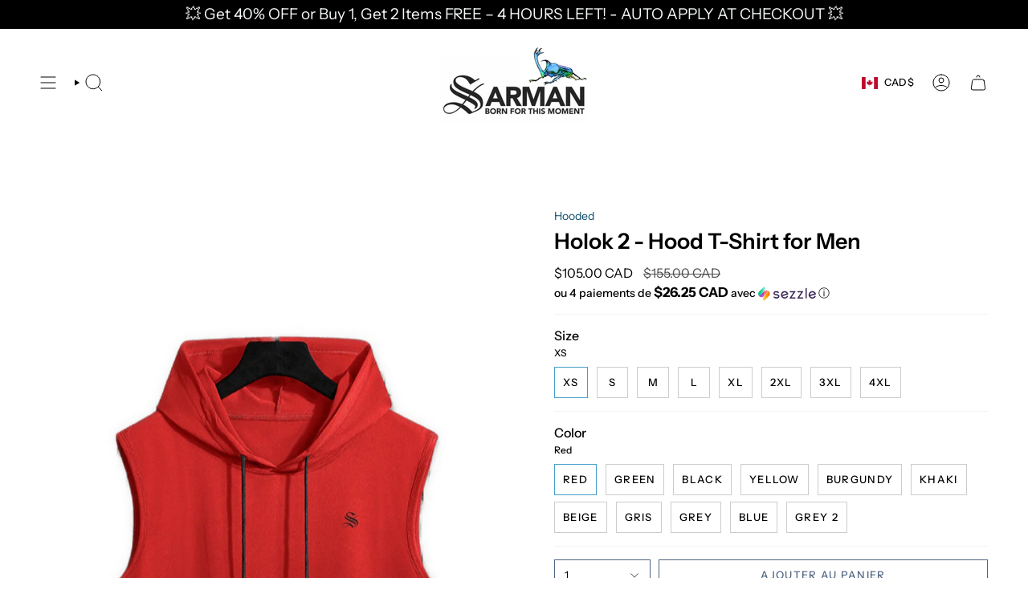

--- FILE ---
content_type: text/html; charset=utf-8
request_url: https://www.sarmanfashion.com/fr/products/holok-2-hood-t-shirt-for-men?section_id=api-product-grid-item
body_size: 2285
content:
<div id="shopify-section-api-product-grid-item" class="shopify-section">

<div data-api-content>
<div class="grid-item product-item  product-item--left product-item--outer-text product-item--has-quickbuy "
    id="product-item--api-product-grid-item-8542323572974"
    data-grid-item
    
  >
    <div class="product-item__image double__image" data-product-image>
      <a class="product-link" href="/fr/products/holok-2-hood-t-shirt-for-men" aria-label="Holok 2 - Hood T-Shirt for Men" data-product-link="/fr/products/holok-2-hood-t-shirt-for-men"><div class="product-item__bg" data-product-image-default><figure class="image-wrapper image-wrapper--cover lazy-image lazy-image--backfill is-loading" style="--aspect-ratio: 0.7692307692307693;" data-aos="img-in"
  data-aos-delay="||itemAnimationDelay||"
  data-aos-duration="800"
  data-aos-anchor="||itemAnimationAnchor||"
  data-aos-easing="ease-out-quart"><img src="//www.sarmanfashion.com/cdn/shop/files/holok-2-hood-t-shirt-for-men-411394.jpg?crop=center&amp;height=1403&amp;v=1759467277&amp;width=1080" alt="Holok 2 - Hood T - Shirt for Men - Sarman Fashion - Wholesale Clothing Fashion Brand for Men from Canada" width="1080" height="1403" loading="eager" srcset="//www.sarmanfashion.com/cdn/shop/files/holok-2-hood-t-shirt-for-men-411394.jpg?v=1759467277&amp;width=136 136w, //www.sarmanfashion.com/cdn/shop/files/holok-2-hood-t-shirt-for-men-411394.jpg?v=1759467277&amp;width=160 160w, //www.sarmanfashion.com/cdn/shop/files/holok-2-hood-t-shirt-for-men-411394.jpg?v=1759467277&amp;width=180 180w, //www.sarmanfashion.com/cdn/shop/files/holok-2-hood-t-shirt-for-men-411394.jpg?v=1759467277&amp;width=220 220w, //www.sarmanfashion.com/cdn/shop/files/holok-2-hood-t-shirt-for-men-411394.jpg?v=1759467277&amp;width=254 254w, //www.sarmanfashion.com/cdn/shop/files/holok-2-hood-t-shirt-for-men-411394.jpg?v=1759467277&amp;width=284 284w, //www.sarmanfashion.com/cdn/shop/files/holok-2-hood-t-shirt-for-men-411394.jpg?v=1759467277&amp;width=292 292w, //www.sarmanfashion.com/cdn/shop/files/holok-2-hood-t-shirt-for-men-411394.jpg?v=1759467277&amp;width=320 320w, //www.sarmanfashion.com/cdn/shop/files/holok-2-hood-t-shirt-for-men-411394.jpg?v=1759467277&amp;width=480 480w, //www.sarmanfashion.com/cdn/shop/files/holok-2-hood-t-shirt-for-men-411394.jpg?v=1759467277&amp;width=528 528w, //www.sarmanfashion.com/cdn/shop/files/holok-2-hood-t-shirt-for-men-411394.jpg?v=1759467277&amp;width=640 640w, //www.sarmanfashion.com/cdn/shop/files/holok-2-hood-t-shirt-for-men-411394.jpg?v=1759467277&amp;width=720 720w, //www.sarmanfashion.com/cdn/shop/files/holok-2-hood-t-shirt-for-men-411394.jpg?v=1759467277&amp;width=960 960w, //www.sarmanfashion.com/cdn/shop/files/holok-2-hood-t-shirt-for-men-411394.jpg?v=1759467277&amp;width=1080 1080w, //www.sarmanfashion.com/cdn/shop/files/holok-2-hood-t-shirt-for-men-411394.jpg?v=1759467277&amp;width=1080 1080w" sizes="100vw" fetchpriority="high" class=" fit-cover is-loading ">
</figure>

<div class="product-item__bg__inner" data-variant-title="XS / Red"><figure class="image-wrapper image-wrapper--cover lazy-image lazy-image--backfill is-loading" style="--aspect-ratio: 0.7692307692307693;"><img src="//www.sarmanfashion.com/cdn/shop/files/holok-2-hood-t-shirt-for-men-411394.jpg?crop=center&amp;height=1403&amp;v=1759467277&amp;width=1080" alt="Holok 2 - Hood T - Shirt for Men - Sarman Fashion - Wholesale Clothing Fashion Brand for Men from Canada" width="1080" height="1403" loading="lazy" srcset="//www.sarmanfashion.com/cdn/shop/files/holok-2-hood-t-shirt-for-men-411394.jpg?v=1759467277&amp;width=136 136w, //www.sarmanfashion.com/cdn/shop/files/holok-2-hood-t-shirt-for-men-411394.jpg?v=1759467277&amp;width=160 160w, //www.sarmanfashion.com/cdn/shop/files/holok-2-hood-t-shirt-for-men-411394.jpg?v=1759467277&amp;width=180 180w, //www.sarmanfashion.com/cdn/shop/files/holok-2-hood-t-shirt-for-men-411394.jpg?v=1759467277&amp;width=220 220w, //www.sarmanfashion.com/cdn/shop/files/holok-2-hood-t-shirt-for-men-411394.jpg?v=1759467277&amp;width=254 254w, //www.sarmanfashion.com/cdn/shop/files/holok-2-hood-t-shirt-for-men-411394.jpg?v=1759467277&amp;width=284 284w, //www.sarmanfashion.com/cdn/shop/files/holok-2-hood-t-shirt-for-men-411394.jpg?v=1759467277&amp;width=292 292w, //www.sarmanfashion.com/cdn/shop/files/holok-2-hood-t-shirt-for-men-411394.jpg?v=1759467277&amp;width=320 320w, //www.sarmanfashion.com/cdn/shop/files/holok-2-hood-t-shirt-for-men-411394.jpg?v=1759467277&amp;width=480 480w, //www.sarmanfashion.com/cdn/shop/files/holok-2-hood-t-shirt-for-men-411394.jpg?v=1759467277&amp;width=528 528w, //www.sarmanfashion.com/cdn/shop/files/holok-2-hood-t-shirt-for-men-411394.jpg?v=1759467277&amp;width=640 640w, //www.sarmanfashion.com/cdn/shop/files/holok-2-hood-t-shirt-for-men-411394.jpg?v=1759467277&amp;width=720 720w, //www.sarmanfashion.com/cdn/shop/files/holok-2-hood-t-shirt-for-men-411394.jpg?v=1759467277&amp;width=960 960w, //www.sarmanfashion.com/cdn/shop/files/holok-2-hood-t-shirt-for-men-411394.jpg?v=1759467277&amp;width=1080 1080w, //www.sarmanfashion.com/cdn/shop/files/holok-2-hood-t-shirt-for-men-411394.jpg?v=1759467277&amp;width=1080 1080w" sizes="100vw" class=" fit-cover is-loading ">
</figure>
</div><div class="product-item__bg__inner" data-variant-title="XS / Green"><figure class="image-wrapper image-wrapper--cover lazy-image lazy-image--backfill is-loading" style="--aspect-ratio: 0.7692307692307693;"><img src="//www.sarmanfashion.com/cdn/shop/files/holok-2-hood-t-shirt-for-men-544635.jpg?crop=center&amp;height=1403&amp;v=1717870812&amp;width=1080" alt="Holok 2 - Hood T - Shirt for Men - Sarman Fashion - Wholesale Clothing Fashion Brand for Men from Canada" width="1080" height="1403" loading="lazy" srcset="//www.sarmanfashion.com/cdn/shop/files/holok-2-hood-t-shirt-for-men-544635.jpg?v=1717870812&amp;width=136 136w, //www.sarmanfashion.com/cdn/shop/files/holok-2-hood-t-shirt-for-men-544635.jpg?v=1717870812&amp;width=160 160w, //www.sarmanfashion.com/cdn/shop/files/holok-2-hood-t-shirt-for-men-544635.jpg?v=1717870812&amp;width=180 180w, //www.sarmanfashion.com/cdn/shop/files/holok-2-hood-t-shirt-for-men-544635.jpg?v=1717870812&amp;width=220 220w, //www.sarmanfashion.com/cdn/shop/files/holok-2-hood-t-shirt-for-men-544635.jpg?v=1717870812&amp;width=254 254w, //www.sarmanfashion.com/cdn/shop/files/holok-2-hood-t-shirt-for-men-544635.jpg?v=1717870812&amp;width=284 284w, //www.sarmanfashion.com/cdn/shop/files/holok-2-hood-t-shirt-for-men-544635.jpg?v=1717870812&amp;width=292 292w, //www.sarmanfashion.com/cdn/shop/files/holok-2-hood-t-shirt-for-men-544635.jpg?v=1717870812&amp;width=320 320w, //www.sarmanfashion.com/cdn/shop/files/holok-2-hood-t-shirt-for-men-544635.jpg?v=1717870812&amp;width=480 480w, //www.sarmanfashion.com/cdn/shop/files/holok-2-hood-t-shirt-for-men-544635.jpg?v=1717870812&amp;width=528 528w, //www.sarmanfashion.com/cdn/shop/files/holok-2-hood-t-shirt-for-men-544635.jpg?v=1717870812&amp;width=640 640w, //www.sarmanfashion.com/cdn/shop/files/holok-2-hood-t-shirt-for-men-544635.jpg?v=1717870812&amp;width=720 720w, //www.sarmanfashion.com/cdn/shop/files/holok-2-hood-t-shirt-for-men-544635.jpg?v=1717870812&amp;width=960 960w, //www.sarmanfashion.com/cdn/shop/files/holok-2-hood-t-shirt-for-men-544635.jpg?v=1717870812&amp;width=1080 1080w, //www.sarmanfashion.com/cdn/shop/files/holok-2-hood-t-shirt-for-men-544635.jpg?v=1717870812&amp;width=1080 1080w" sizes="100vw" class=" fit-cover is-loading ">
</figure>
</div><div class="product-item__bg__inner" data-variant-title="XS / Black"><figure class="image-wrapper image-wrapper--cover lazy-image lazy-image--backfill is-loading" style="--aspect-ratio: 0.7692307692307693;"><img src="//www.sarmanfashion.com/cdn/shop/files/holok-2-hood-t-shirt-for-men-141645.jpg?crop=center&amp;height=1403&amp;v=1717870813&amp;width=1080" alt="Holok 2 - Hood T - Shirt for Men - Sarman Fashion - Wholesale Clothing Fashion Brand for Men from Canada" width="1080" height="1403" loading="lazy" srcset="//www.sarmanfashion.com/cdn/shop/files/holok-2-hood-t-shirt-for-men-141645.jpg?v=1717870813&amp;width=136 136w, //www.sarmanfashion.com/cdn/shop/files/holok-2-hood-t-shirt-for-men-141645.jpg?v=1717870813&amp;width=160 160w, //www.sarmanfashion.com/cdn/shop/files/holok-2-hood-t-shirt-for-men-141645.jpg?v=1717870813&amp;width=180 180w, //www.sarmanfashion.com/cdn/shop/files/holok-2-hood-t-shirt-for-men-141645.jpg?v=1717870813&amp;width=220 220w, //www.sarmanfashion.com/cdn/shop/files/holok-2-hood-t-shirt-for-men-141645.jpg?v=1717870813&amp;width=254 254w, //www.sarmanfashion.com/cdn/shop/files/holok-2-hood-t-shirt-for-men-141645.jpg?v=1717870813&amp;width=284 284w, //www.sarmanfashion.com/cdn/shop/files/holok-2-hood-t-shirt-for-men-141645.jpg?v=1717870813&amp;width=292 292w, //www.sarmanfashion.com/cdn/shop/files/holok-2-hood-t-shirt-for-men-141645.jpg?v=1717870813&amp;width=320 320w, //www.sarmanfashion.com/cdn/shop/files/holok-2-hood-t-shirt-for-men-141645.jpg?v=1717870813&amp;width=480 480w, //www.sarmanfashion.com/cdn/shop/files/holok-2-hood-t-shirt-for-men-141645.jpg?v=1717870813&amp;width=528 528w, //www.sarmanfashion.com/cdn/shop/files/holok-2-hood-t-shirt-for-men-141645.jpg?v=1717870813&amp;width=640 640w, //www.sarmanfashion.com/cdn/shop/files/holok-2-hood-t-shirt-for-men-141645.jpg?v=1717870813&amp;width=720 720w, //www.sarmanfashion.com/cdn/shop/files/holok-2-hood-t-shirt-for-men-141645.jpg?v=1717870813&amp;width=960 960w, //www.sarmanfashion.com/cdn/shop/files/holok-2-hood-t-shirt-for-men-141645.jpg?v=1717870813&amp;width=1080 1080w, //www.sarmanfashion.com/cdn/shop/files/holok-2-hood-t-shirt-for-men-141645.jpg?v=1717870813&amp;width=1080 1080w" sizes="100vw" class=" fit-cover is-loading ">
</figure>
</div><div class="product-item__bg__inner" data-variant-title="XS / Yellow"><figure class="image-wrapper image-wrapper--cover lazy-image lazy-image--backfill is-loading" style="--aspect-ratio: 0.7692307692307693;"><img src="//www.sarmanfashion.com/cdn/shop/files/holok-2-hood-t-shirt-for-men-483990.jpg?crop=center&amp;height=1403&amp;v=1717870813&amp;width=1080" alt="Holok 2 - Hood T - Shirt for Men - Sarman Fashion - Wholesale Clothing Fashion Brand for Men from Canada" width="1080" height="1403" loading="lazy" srcset="//www.sarmanfashion.com/cdn/shop/files/holok-2-hood-t-shirt-for-men-483990.jpg?v=1717870813&amp;width=136 136w, //www.sarmanfashion.com/cdn/shop/files/holok-2-hood-t-shirt-for-men-483990.jpg?v=1717870813&amp;width=160 160w, //www.sarmanfashion.com/cdn/shop/files/holok-2-hood-t-shirt-for-men-483990.jpg?v=1717870813&amp;width=180 180w, //www.sarmanfashion.com/cdn/shop/files/holok-2-hood-t-shirt-for-men-483990.jpg?v=1717870813&amp;width=220 220w, //www.sarmanfashion.com/cdn/shop/files/holok-2-hood-t-shirt-for-men-483990.jpg?v=1717870813&amp;width=254 254w, //www.sarmanfashion.com/cdn/shop/files/holok-2-hood-t-shirt-for-men-483990.jpg?v=1717870813&amp;width=284 284w, //www.sarmanfashion.com/cdn/shop/files/holok-2-hood-t-shirt-for-men-483990.jpg?v=1717870813&amp;width=292 292w, //www.sarmanfashion.com/cdn/shop/files/holok-2-hood-t-shirt-for-men-483990.jpg?v=1717870813&amp;width=320 320w, //www.sarmanfashion.com/cdn/shop/files/holok-2-hood-t-shirt-for-men-483990.jpg?v=1717870813&amp;width=480 480w, //www.sarmanfashion.com/cdn/shop/files/holok-2-hood-t-shirt-for-men-483990.jpg?v=1717870813&amp;width=528 528w, //www.sarmanfashion.com/cdn/shop/files/holok-2-hood-t-shirt-for-men-483990.jpg?v=1717870813&amp;width=640 640w, //www.sarmanfashion.com/cdn/shop/files/holok-2-hood-t-shirt-for-men-483990.jpg?v=1717870813&amp;width=720 720w, //www.sarmanfashion.com/cdn/shop/files/holok-2-hood-t-shirt-for-men-483990.jpg?v=1717870813&amp;width=960 960w, //www.sarmanfashion.com/cdn/shop/files/holok-2-hood-t-shirt-for-men-483990.jpg?v=1717870813&amp;width=1080 1080w, //www.sarmanfashion.com/cdn/shop/files/holok-2-hood-t-shirt-for-men-483990.jpg?v=1717870813&amp;width=1080 1080w" sizes="100vw" class=" fit-cover is-loading ">
</figure>
</div><div class="product-item__bg__inner" data-variant-title="XS / Burgundy"><figure class="image-wrapper image-wrapper--cover lazy-image lazy-image--backfill is-loading" style="--aspect-ratio: 0.7692307692307693;"><img src="//www.sarmanfashion.com/cdn/shop/files/holok-2-hood-t-shirt-for-men-666415.jpg?crop=center&amp;height=1403&amp;v=1717870813&amp;width=1080" alt="Holok 2 - Hood T - Shirt for Men - Sarman Fashion - Wholesale Clothing Fashion Brand for Men from Canada" width="1080" height="1403" loading="lazy" srcset="//www.sarmanfashion.com/cdn/shop/files/holok-2-hood-t-shirt-for-men-666415.jpg?v=1717870813&amp;width=136 136w, //www.sarmanfashion.com/cdn/shop/files/holok-2-hood-t-shirt-for-men-666415.jpg?v=1717870813&amp;width=160 160w, //www.sarmanfashion.com/cdn/shop/files/holok-2-hood-t-shirt-for-men-666415.jpg?v=1717870813&amp;width=180 180w, //www.sarmanfashion.com/cdn/shop/files/holok-2-hood-t-shirt-for-men-666415.jpg?v=1717870813&amp;width=220 220w, //www.sarmanfashion.com/cdn/shop/files/holok-2-hood-t-shirt-for-men-666415.jpg?v=1717870813&amp;width=254 254w, //www.sarmanfashion.com/cdn/shop/files/holok-2-hood-t-shirt-for-men-666415.jpg?v=1717870813&amp;width=284 284w, //www.sarmanfashion.com/cdn/shop/files/holok-2-hood-t-shirt-for-men-666415.jpg?v=1717870813&amp;width=292 292w, //www.sarmanfashion.com/cdn/shop/files/holok-2-hood-t-shirt-for-men-666415.jpg?v=1717870813&amp;width=320 320w, //www.sarmanfashion.com/cdn/shop/files/holok-2-hood-t-shirt-for-men-666415.jpg?v=1717870813&amp;width=480 480w, //www.sarmanfashion.com/cdn/shop/files/holok-2-hood-t-shirt-for-men-666415.jpg?v=1717870813&amp;width=528 528w, //www.sarmanfashion.com/cdn/shop/files/holok-2-hood-t-shirt-for-men-666415.jpg?v=1717870813&amp;width=640 640w, //www.sarmanfashion.com/cdn/shop/files/holok-2-hood-t-shirt-for-men-666415.jpg?v=1717870813&amp;width=720 720w, //www.sarmanfashion.com/cdn/shop/files/holok-2-hood-t-shirt-for-men-666415.jpg?v=1717870813&amp;width=960 960w, //www.sarmanfashion.com/cdn/shop/files/holok-2-hood-t-shirt-for-men-666415.jpg?v=1717870813&amp;width=1080 1080w, //www.sarmanfashion.com/cdn/shop/files/holok-2-hood-t-shirt-for-men-666415.jpg?v=1717870813&amp;width=1080 1080w" sizes="100vw" class=" fit-cover is-loading ">
</figure>
</div><div class="product-item__bg__inner" data-variant-title="XS / Khaki"><figure class="image-wrapper image-wrapper--cover lazy-image lazy-image--backfill is-loading" style="--aspect-ratio: 0.7692307692307693;"><img src="//www.sarmanfashion.com/cdn/shop/files/holok-2-hood-t-shirt-for-men-283496.jpg?crop=center&amp;height=1403&amp;v=1717870813&amp;width=1080" alt="Holok 2 - Hood T - Shirt for Men - Sarman Fashion - Wholesale Clothing Fashion Brand for Men from Canada" width="1080" height="1403" loading="lazy" srcset="//www.sarmanfashion.com/cdn/shop/files/holok-2-hood-t-shirt-for-men-283496.jpg?v=1717870813&amp;width=136 136w, //www.sarmanfashion.com/cdn/shop/files/holok-2-hood-t-shirt-for-men-283496.jpg?v=1717870813&amp;width=160 160w, //www.sarmanfashion.com/cdn/shop/files/holok-2-hood-t-shirt-for-men-283496.jpg?v=1717870813&amp;width=180 180w, //www.sarmanfashion.com/cdn/shop/files/holok-2-hood-t-shirt-for-men-283496.jpg?v=1717870813&amp;width=220 220w, //www.sarmanfashion.com/cdn/shop/files/holok-2-hood-t-shirt-for-men-283496.jpg?v=1717870813&amp;width=254 254w, //www.sarmanfashion.com/cdn/shop/files/holok-2-hood-t-shirt-for-men-283496.jpg?v=1717870813&amp;width=284 284w, //www.sarmanfashion.com/cdn/shop/files/holok-2-hood-t-shirt-for-men-283496.jpg?v=1717870813&amp;width=292 292w, //www.sarmanfashion.com/cdn/shop/files/holok-2-hood-t-shirt-for-men-283496.jpg?v=1717870813&amp;width=320 320w, //www.sarmanfashion.com/cdn/shop/files/holok-2-hood-t-shirt-for-men-283496.jpg?v=1717870813&amp;width=480 480w, //www.sarmanfashion.com/cdn/shop/files/holok-2-hood-t-shirt-for-men-283496.jpg?v=1717870813&amp;width=528 528w, //www.sarmanfashion.com/cdn/shop/files/holok-2-hood-t-shirt-for-men-283496.jpg?v=1717870813&amp;width=640 640w, //www.sarmanfashion.com/cdn/shop/files/holok-2-hood-t-shirt-for-men-283496.jpg?v=1717870813&amp;width=720 720w, //www.sarmanfashion.com/cdn/shop/files/holok-2-hood-t-shirt-for-men-283496.jpg?v=1717870813&amp;width=960 960w, //www.sarmanfashion.com/cdn/shop/files/holok-2-hood-t-shirt-for-men-283496.jpg?v=1717870813&amp;width=1080 1080w, //www.sarmanfashion.com/cdn/shop/files/holok-2-hood-t-shirt-for-men-283496.jpg?v=1717870813&amp;width=1080 1080w" sizes="100vw" class=" fit-cover is-loading ">
</figure>
</div><div class="product-item__bg__inner" data-variant-title="XS / Beige"><figure class="image-wrapper image-wrapper--cover lazy-image lazy-image--backfill is-loading" style="--aspect-ratio: 0.7692307692307693;"><img src="//www.sarmanfashion.com/cdn/shop/files/holok-2-hood-t-shirt-for-men-548095.jpg?crop=center&amp;height=1403&amp;v=1717870813&amp;width=1080" alt="Holok 2 - Hood T - Shirt for Men - Sarman Fashion - Wholesale Clothing Fashion Brand for Men from Canada" width="1080" height="1403" loading="lazy" srcset="//www.sarmanfashion.com/cdn/shop/files/holok-2-hood-t-shirt-for-men-548095.jpg?v=1717870813&amp;width=136 136w, //www.sarmanfashion.com/cdn/shop/files/holok-2-hood-t-shirt-for-men-548095.jpg?v=1717870813&amp;width=160 160w, //www.sarmanfashion.com/cdn/shop/files/holok-2-hood-t-shirt-for-men-548095.jpg?v=1717870813&amp;width=180 180w, //www.sarmanfashion.com/cdn/shop/files/holok-2-hood-t-shirt-for-men-548095.jpg?v=1717870813&amp;width=220 220w, //www.sarmanfashion.com/cdn/shop/files/holok-2-hood-t-shirt-for-men-548095.jpg?v=1717870813&amp;width=254 254w, //www.sarmanfashion.com/cdn/shop/files/holok-2-hood-t-shirt-for-men-548095.jpg?v=1717870813&amp;width=284 284w, //www.sarmanfashion.com/cdn/shop/files/holok-2-hood-t-shirt-for-men-548095.jpg?v=1717870813&amp;width=292 292w, //www.sarmanfashion.com/cdn/shop/files/holok-2-hood-t-shirt-for-men-548095.jpg?v=1717870813&amp;width=320 320w, //www.sarmanfashion.com/cdn/shop/files/holok-2-hood-t-shirt-for-men-548095.jpg?v=1717870813&amp;width=480 480w, //www.sarmanfashion.com/cdn/shop/files/holok-2-hood-t-shirt-for-men-548095.jpg?v=1717870813&amp;width=528 528w, //www.sarmanfashion.com/cdn/shop/files/holok-2-hood-t-shirt-for-men-548095.jpg?v=1717870813&amp;width=640 640w, //www.sarmanfashion.com/cdn/shop/files/holok-2-hood-t-shirt-for-men-548095.jpg?v=1717870813&amp;width=720 720w, //www.sarmanfashion.com/cdn/shop/files/holok-2-hood-t-shirt-for-men-548095.jpg?v=1717870813&amp;width=960 960w, //www.sarmanfashion.com/cdn/shop/files/holok-2-hood-t-shirt-for-men-548095.jpg?v=1717870813&amp;width=1080 1080w, //www.sarmanfashion.com/cdn/shop/files/holok-2-hood-t-shirt-for-men-548095.jpg?v=1717870813&amp;width=1080 1080w" sizes="100vw" class=" fit-cover is-loading ">
</figure>
</div><div class="product-item__bg__inner" data-variant-title="XS / Gris"><figure class="image-wrapper image-wrapper--cover lazy-image lazy-image--backfill is-loading" style="--aspect-ratio: 0.7692307692307693;"><img src="//www.sarmanfashion.com/cdn/shop/files/holok-2-hood-t-shirt-for-men-512394.jpg?crop=center&amp;height=1403&amp;v=1717870813&amp;width=1080" alt="Holok 2 - Hood T - Shirt for Men - Sarman Fashion - Wholesale Clothing Fashion Brand for Men from Canada" width="1080" height="1403" loading="lazy" srcset="//www.sarmanfashion.com/cdn/shop/files/holok-2-hood-t-shirt-for-men-512394.jpg?v=1717870813&amp;width=136 136w, //www.sarmanfashion.com/cdn/shop/files/holok-2-hood-t-shirt-for-men-512394.jpg?v=1717870813&amp;width=160 160w, //www.sarmanfashion.com/cdn/shop/files/holok-2-hood-t-shirt-for-men-512394.jpg?v=1717870813&amp;width=180 180w, //www.sarmanfashion.com/cdn/shop/files/holok-2-hood-t-shirt-for-men-512394.jpg?v=1717870813&amp;width=220 220w, //www.sarmanfashion.com/cdn/shop/files/holok-2-hood-t-shirt-for-men-512394.jpg?v=1717870813&amp;width=254 254w, //www.sarmanfashion.com/cdn/shop/files/holok-2-hood-t-shirt-for-men-512394.jpg?v=1717870813&amp;width=284 284w, //www.sarmanfashion.com/cdn/shop/files/holok-2-hood-t-shirt-for-men-512394.jpg?v=1717870813&amp;width=292 292w, //www.sarmanfashion.com/cdn/shop/files/holok-2-hood-t-shirt-for-men-512394.jpg?v=1717870813&amp;width=320 320w, //www.sarmanfashion.com/cdn/shop/files/holok-2-hood-t-shirt-for-men-512394.jpg?v=1717870813&amp;width=480 480w, //www.sarmanfashion.com/cdn/shop/files/holok-2-hood-t-shirt-for-men-512394.jpg?v=1717870813&amp;width=528 528w, //www.sarmanfashion.com/cdn/shop/files/holok-2-hood-t-shirt-for-men-512394.jpg?v=1717870813&amp;width=640 640w, //www.sarmanfashion.com/cdn/shop/files/holok-2-hood-t-shirt-for-men-512394.jpg?v=1717870813&amp;width=720 720w, //www.sarmanfashion.com/cdn/shop/files/holok-2-hood-t-shirt-for-men-512394.jpg?v=1717870813&amp;width=960 960w, //www.sarmanfashion.com/cdn/shop/files/holok-2-hood-t-shirt-for-men-512394.jpg?v=1717870813&amp;width=1080 1080w, //www.sarmanfashion.com/cdn/shop/files/holok-2-hood-t-shirt-for-men-512394.jpg?v=1717870813&amp;width=1080 1080w" sizes="100vw" class=" fit-cover is-loading ">
</figure>
</div><div class="product-item__bg__inner" data-variant-title="XS / Grey"><figure class="image-wrapper image-wrapper--cover lazy-image lazy-image--backfill is-loading" style="--aspect-ratio: 0.7692307692307693;"><img src="//www.sarmanfashion.com/cdn/shop/files/holok-2-hood-t-shirt-for-men-145186.jpg?crop=center&amp;height=1403&amp;v=1717870813&amp;width=1080" alt="Holok 2 - Hood T - Shirt for Men - Sarman Fashion - Wholesale Clothing Fashion Brand for Men from Canada" width="1080" height="1403" loading="lazy" srcset="//www.sarmanfashion.com/cdn/shop/files/holok-2-hood-t-shirt-for-men-145186.jpg?v=1717870813&amp;width=136 136w, //www.sarmanfashion.com/cdn/shop/files/holok-2-hood-t-shirt-for-men-145186.jpg?v=1717870813&amp;width=160 160w, //www.sarmanfashion.com/cdn/shop/files/holok-2-hood-t-shirt-for-men-145186.jpg?v=1717870813&amp;width=180 180w, //www.sarmanfashion.com/cdn/shop/files/holok-2-hood-t-shirt-for-men-145186.jpg?v=1717870813&amp;width=220 220w, //www.sarmanfashion.com/cdn/shop/files/holok-2-hood-t-shirt-for-men-145186.jpg?v=1717870813&amp;width=254 254w, //www.sarmanfashion.com/cdn/shop/files/holok-2-hood-t-shirt-for-men-145186.jpg?v=1717870813&amp;width=284 284w, //www.sarmanfashion.com/cdn/shop/files/holok-2-hood-t-shirt-for-men-145186.jpg?v=1717870813&amp;width=292 292w, //www.sarmanfashion.com/cdn/shop/files/holok-2-hood-t-shirt-for-men-145186.jpg?v=1717870813&amp;width=320 320w, //www.sarmanfashion.com/cdn/shop/files/holok-2-hood-t-shirt-for-men-145186.jpg?v=1717870813&amp;width=480 480w, //www.sarmanfashion.com/cdn/shop/files/holok-2-hood-t-shirt-for-men-145186.jpg?v=1717870813&amp;width=528 528w, //www.sarmanfashion.com/cdn/shop/files/holok-2-hood-t-shirt-for-men-145186.jpg?v=1717870813&amp;width=640 640w, //www.sarmanfashion.com/cdn/shop/files/holok-2-hood-t-shirt-for-men-145186.jpg?v=1717870813&amp;width=720 720w, //www.sarmanfashion.com/cdn/shop/files/holok-2-hood-t-shirt-for-men-145186.jpg?v=1717870813&amp;width=960 960w, //www.sarmanfashion.com/cdn/shop/files/holok-2-hood-t-shirt-for-men-145186.jpg?v=1717870813&amp;width=1080 1080w, //www.sarmanfashion.com/cdn/shop/files/holok-2-hood-t-shirt-for-men-145186.jpg?v=1717870813&amp;width=1080 1080w" sizes="100vw" class=" fit-cover is-loading ">
</figure>
</div><div class="product-item__bg__inner" data-variant-title="S / Red"><figure class="image-wrapper image-wrapper--cover lazy-image lazy-image--backfill is-loading" style="--aspect-ratio: 0.7692307692307693;"><img src="//www.sarmanfashion.com/cdn/shop/files/holok-2-hood-t-shirt-for-men-411394.jpg?crop=center&amp;height=1403&amp;v=1759467277&amp;width=1080" alt="Holok 2 - Hood T - Shirt for Men - Sarman Fashion - Wholesale Clothing Fashion Brand for Men from Canada" width="1080" height="1403" loading="lazy" srcset="//www.sarmanfashion.com/cdn/shop/files/holok-2-hood-t-shirt-for-men-411394.jpg?v=1759467277&amp;width=136 136w, //www.sarmanfashion.com/cdn/shop/files/holok-2-hood-t-shirt-for-men-411394.jpg?v=1759467277&amp;width=160 160w, //www.sarmanfashion.com/cdn/shop/files/holok-2-hood-t-shirt-for-men-411394.jpg?v=1759467277&amp;width=180 180w, //www.sarmanfashion.com/cdn/shop/files/holok-2-hood-t-shirt-for-men-411394.jpg?v=1759467277&amp;width=220 220w, //www.sarmanfashion.com/cdn/shop/files/holok-2-hood-t-shirt-for-men-411394.jpg?v=1759467277&amp;width=254 254w, //www.sarmanfashion.com/cdn/shop/files/holok-2-hood-t-shirt-for-men-411394.jpg?v=1759467277&amp;width=284 284w, //www.sarmanfashion.com/cdn/shop/files/holok-2-hood-t-shirt-for-men-411394.jpg?v=1759467277&amp;width=292 292w, //www.sarmanfashion.com/cdn/shop/files/holok-2-hood-t-shirt-for-men-411394.jpg?v=1759467277&amp;width=320 320w, //www.sarmanfashion.com/cdn/shop/files/holok-2-hood-t-shirt-for-men-411394.jpg?v=1759467277&amp;width=480 480w, //www.sarmanfashion.com/cdn/shop/files/holok-2-hood-t-shirt-for-men-411394.jpg?v=1759467277&amp;width=528 528w, //www.sarmanfashion.com/cdn/shop/files/holok-2-hood-t-shirt-for-men-411394.jpg?v=1759467277&amp;width=640 640w, //www.sarmanfashion.com/cdn/shop/files/holok-2-hood-t-shirt-for-men-411394.jpg?v=1759467277&amp;width=720 720w, //www.sarmanfashion.com/cdn/shop/files/holok-2-hood-t-shirt-for-men-411394.jpg?v=1759467277&amp;width=960 960w, //www.sarmanfashion.com/cdn/shop/files/holok-2-hood-t-shirt-for-men-411394.jpg?v=1759467277&amp;width=1080 1080w, //www.sarmanfashion.com/cdn/shop/files/holok-2-hood-t-shirt-for-men-411394.jpg?v=1759467277&amp;width=1080 1080w" sizes="100vw" class=" fit-cover is-loading ">
</figure>
</div><div class="product-item__bg__inner" data-variant-title="S / Green"><figure class="image-wrapper image-wrapper--cover lazy-image lazy-image--backfill is-loading" style="--aspect-ratio: 0.7692307692307693;"><img src="//www.sarmanfashion.com/cdn/shop/files/holok-2-hood-t-shirt-for-men-544635.jpg?crop=center&amp;height=1403&amp;v=1717870812&amp;width=1080" alt="Holok 2 - Hood T - Shirt for Men - Sarman Fashion - Wholesale Clothing Fashion Brand for Men from Canada" width="1080" height="1403" loading="lazy" srcset="//www.sarmanfashion.com/cdn/shop/files/holok-2-hood-t-shirt-for-men-544635.jpg?v=1717870812&amp;width=136 136w, //www.sarmanfashion.com/cdn/shop/files/holok-2-hood-t-shirt-for-men-544635.jpg?v=1717870812&amp;width=160 160w, //www.sarmanfashion.com/cdn/shop/files/holok-2-hood-t-shirt-for-men-544635.jpg?v=1717870812&amp;width=180 180w, //www.sarmanfashion.com/cdn/shop/files/holok-2-hood-t-shirt-for-men-544635.jpg?v=1717870812&amp;width=220 220w, //www.sarmanfashion.com/cdn/shop/files/holok-2-hood-t-shirt-for-men-544635.jpg?v=1717870812&amp;width=254 254w, //www.sarmanfashion.com/cdn/shop/files/holok-2-hood-t-shirt-for-men-544635.jpg?v=1717870812&amp;width=284 284w, //www.sarmanfashion.com/cdn/shop/files/holok-2-hood-t-shirt-for-men-544635.jpg?v=1717870812&amp;width=292 292w, //www.sarmanfashion.com/cdn/shop/files/holok-2-hood-t-shirt-for-men-544635.jpg?v=1717870812&amp;width=320 320w, //www.sarmanfashion.com/cdn/shop/files/holok-2-hood-t-shirt-for-men-544635.jpg?v=1717870812&amp;width=480 480w, //www.sarmanfashion.com/cdn/shop/files/holok-2-hood-t-shirt-for-men-544635.jpg?v=1717870812&amp;width=528 528w, //www.sarmanfashion.com/cdn/shop/files/holok-2-hood-t-shirt-for-men-544635.jpg?v=1717870812&amp;width=640 640w, //www.sarmanfashion.com/cdn/shop/files/holok-2-hood-t-shirt-for-men-544635.jpg?v=1717870812&amp;width=720 720w, //www.sarmanfashion.com/cdn/shop/files/holok-2-hood-t-shirt-for-men-544635.jpg?v=1717870812&amp;width=960 960w, //www.sarmanfashion.com/cdn/shop/files/holok-2-hood-t-shirt-for-men-544635.jpg?v=1717870812&amp;width=1080 1080w, //www.sarmanfashion.com/cdn/shop/files/holok-2-hood-t-shirt-for-men-544635.jpg?v=1717870812&amp;width=1080 1080w" sizes="100vw" class=" fit-cover is-loading ">
</figure>
</div><div class="product-item__bg__inner" data-variant-title="S / Black"><figure class="image-wrapper image-wrapper--cover lazy-image lazy-image--backfill is-loading" style="--aspect-ratio: 0.7692307692307693;"><img src="//www.sarmanfashion.com/cdn/shop/files/holok-2-hood-t-shirt-for-men-141645.jpg?crop=center&amp;height=1403&amp;v=1717870813&amp;width=1080" alt="Holok 2 - Hood T - Shirt for Men - Sarman Fashion - Wholesale Clothing Fashion Brand for Men from Canada" width="1080" height="1403" loading="lazy" srcset="//www.sarmanfashion.com/cdn/shop/files/holok-2-hood-t-shirt-for-men-141645.jpg?v=1717870813&amp;width=136 136w, //www.sarmanfashion.com/cdn/shop/files/holok-2-hood-t-shirt-for-men-141645.jpg?v=1717870813&amp;width=160 160w, //www.sarmanfashion.com/cdn/shop/files/holok-2-hood-t-shirt-for-men-141645.jpg?v=1717870813&amp;width=180 180w, //www.sarmanfashion.com/cdn/shop/files/holok-2-hood-t-shirt-for-men-141645.jpg?v=1717870813&amp;width=220 220w, //www.sarmanfashion.com/cdn/shop/files/holok-2-hood-t-shirt-for-men-141645.jpg?v=1717870813&amp;width=254 254w, //www.sarmanfashion.com/cdn/shop/files/holok-2-hood-t-shirt-for-men-141645.jpg?v=1717870813&amp;width=284 284w, //www.sarmanfashion.com/cdn/shop/files/holok-2-hood-t-shirt-for-men-141645.jpg?v=1717870813&amp;width=292 292w, //www.sarmanfashion.com/cdn/shop/files/holok-2-hood-t-shirt-for-men-141645.jpg?v=1717870813&amp;width=320 320w, //www.sarmanfashion.com/cdn/shop/files/holok-2-hood-t-shirt-for-men-141645.jpg?v=1717870813&amp;width=480 480w, //www.sarmanfashion.com/cdn/shop/files/holok-2-hood-t-shirt-for-men-141645.jpg?v=1717870813&amp;width=528 528w, //www.sarmanfashion.com/cdn/shop/files/holok-2-hood-t-shirt-for-men-141645.jpg?v=1717870813&amp;width=640 640w, //www.sarmanfashion.com/cdn/shop/files/holok-2-hood-t-shirt-for-men-141645.jpg?v=1717870813&amp;width=720 720w, //www.sarmanfashion.com/cdn/shop/files/holok-2-hood-t-shirt-for-men-141645.jpg?v=1717870813&amp;width=960 960w, //www.sarmanfashion.com/cdn/shop/files/holok-2-hood-t-shirt-for-men-141645.jpg?v=1717870813&amp;width=1080 1080w, //www.sarmanfashion.com/cdn/shop/files/holok-2-hood-t-shirt-for-men-141645.jpg?v=1717870813&amp;width=1080 1080w" sizes="100vw" class=" fit-cover is-loading ">
</figure>
</div><div class="product-item__bg__inner" data-variant-title="S / Yellow"><figure class="image-wrapper image-wrapper--cover lazy-image lazy-image--backfill is-loading" style="--aspect-ratio: 0.7692307692307693;"><img src="//www.sarmanfashion.com/cdn/shop/files/holok-2-hood-t-shirt-for-men-483990.jpg?crop=center&amp;height=1403&amp;v=1717870813&amp;width=1080" alt="Holok 2 - Hood T - Shirt for Men - Sarman Fashion - Wholesale Clothing Fashion Brand for Men from Canada" width="1080" height="1403" loading="lazy" srcset="//www.sarmanfashion.com/cdn/shop/files/holok-2-hood-t-shirt-for-men-483990.jpg?v=1717870813&amp;width=136 136w, //www.sarmanfashion.com/cdn/shop/files/holok-2-hood-t-shirt-for-men-483990.jpg?v=1717870813&amp;width=160 160w, //www.sarmanfashion.com/cdn/shop/files/holok-2-hood-t-shirt-for-men-483990.jpg?v=1717870813&amp;width=180 180w, //www.sarmanfashion.com/cdn/shop/files/holok-2-hood-t-shirt-for-men-483990.jpg?v=1717870813&amp;width=220 220w, //www.sarmanfashion.com/cdn/shop/files/holok-2-hood-t-shirt-for-men-483990.jpg?v=1717870813&amp;width=254 254w, //www.sarmanfashion.com/cdn/shop/files/holok-2-hood-t-shirt-for-men-483990.jpg?v=1717870813&amp;width=284 284w, //www.sarmanfashion.com/cdn/shop/files/holok-2-hood-t-shirt-for-men-483990.jpg?v=1717870813&amp;width=292 292w, //www.sarmanfashion.com/cdn/shop/files/holok-2-hood-t-shirt-for-men-483990.jpg?v=1717870813&amp;width=320 320w, //www.sarmanfashion.com/cdn/shop/files/holok-2-hood-t-shirt-for-men-483990.jpg?v=1717870813&amp;width=480 480w, //www.sarmanfashion.com/cdn/shop/files/holok-2-hood-t-shirt-for-men-483990.jpg?v=1717870813&amp;width=528 528w, //www.sarmanfashion.com/cdn/shop/files/holok-2-hood-t-shirt-for-men-483990.jpg?v=1717870813&amp;width=640 640w, //www.sarmanfashion.com/cdn/shop/files/holok-2-hood-t-shirt-for-men-483990.jpg?v=1717870813&amp;width=720 720w, //www.sarmanfashion.com/cdn/shop/files/holok-2-hood-t-shirt-for-men-483990.jpg?v=1717870813&amp;width=960 960w, //www.sarmanfashion.com/cdn/shop/files/holok-2-hood-t-shirt-for-men-483990.jpg?v=1717870813&amp;width=1080 1080w, //www.sarmanfashion.com/cdn/shop/files/holok-2-hood-t-shirt-for-men-483990.jpg?v=1717870813&amp;width=1080 1080w" sizes="100vw" class=" fit-cover is-loading ">
</figure>
</div><div class="product-item__bg__inner" data-variant-title="S / Burgundy"><figure class="image-wrapper image-wrapper--cover lazy-image lazy-image--backfill is-loading" style="--aspect-ratio: 0.7692307692307693;"><img src="//www.sarmanfashion.com/cdn/shop/files/holok-2-hood-t-shirt-for-men-666415.jpg?crop=center&amp;height=1403&amp;v=1717870813&amp;width=1080" alt="Holok 2 - Hood T - Shirt for Men - Sarman Fashion - Wholesale Clothing Fashion Brand for Men from Canada" width="1080" height="1403" loading="lazy" srcset="//www.sarmanfashion.com/cdn/shop/files/holok-2-hood-t-shirt-for-men-666415.jpg?v=1717870813&amp;width=136 136w, //www.sarmanfashion.com/cdn/shop/files/holok-2-hood-t-shirt-for-men-666415.jpg?v=1717870813&amp;width=160 160w, //www.sarmanfashion.com/cdn/shop/files/holok-2-hood-t-shirt-for-men-666415.jpg?v=1717870813&amp;width=180 180w, //www.sarmanfashion.com/cdn/shop/files/holok-2-hood-t-shirt-for-men-666415.jpg?v=1717870813&amp;width=220 220w, //www.sarmanfashion.com/cdn/shop/files/holok-2-hood-t-shirt-for-men-666415.jpg?v=1717870813&amp;width=254 254w, //www.sarmanfashion.com/cdn/shop/files/holok-2-hood-t-shirt-for-men-666415.jpg?v=1717870813&amp;width=284 284w, //www.sarmanfashion.com/cdn/shop/files/holok-2-hood-t-shirt-for-men-666415.jpg?v=1717870813&amp;width=292 292w, //www.sarmanfashion.com/cdn/shop/files/holok-2-hood-t-shirt-for-men-666415.jpg?v=1717870813&amp;width=320 320w, //www.sarmanfashion.com/cdn/shop/files/holok-2-hood-t-shirt-for-men-666415.jpg?v=1717870813&amp;width=480 480w, //www.sarmanfashion.com/cdn/shop/files/holok-2-hood-t-shirt-for-men-666415.jpg?v=1717870813&amp;width=528 528w, //www.sarmanfashion.com/cdn/shop/files/holok-2-hood-t-shirt-for-men-666415.jpg?v=1717870813&amp;width=640 640w, //www.sarmanfashion.com/cdn/shop/files/holok-2-hood-t-shirt-for-men-666415.jpg?v=1717870813&amp;width=720 720w, //www.sarmanfashion.com/cdn/shop/files/holok-2-hood-t-shirt-for-men-666415.jpg?v=1717870813&amp;width=960 960w, //www.sarmanfashion.com/cdn/shop/files/holok-2-hood-t-shirt-for-men-666415.jpg?v=1717870813&amp;width=1080 1080w, //www.sarmanfashion.com/cdn/shop/files/holok-2-hood-t-shirt-for-men-666415.jpg?v=1717870813&amp;width=1080 1080w" sizes="100vw" class=" fit-cover is-loading ">
</figure>
</div><div class="product-item__bg__inner" data-variant-title="S / Khaki"><figure class="image-wrapper image-wrapper--cover lazy-image lazy-image--backfill is-loading" style="--aspect-ratio: 0.7692307692307693;"><img src="//www.sarmanfashion.com/cdn/shop/files/holok-2-hood-t-shirt-for-men-283496.jpg?crop=center&amp;height=1403&amp;v=1717870813&amp;width=1080" alt="Holok 2 - Hood T - Shirt for Men - Sarman Fashion - Wholesale Clothing Fashion Brand for Men from Canada" width="1080" height="1403" loading="lazy" srcset="//www.sarmanfashion.com/cdn/shop/files/holok-2-hood-t-shirt-for-men-283496.jpg?v=1717870813&amp;width=136 136w, //www.sarmanfashion.com/cdn/shop/files/holok-2-hood-t-shirt-for-men-283496.jpg?v=1717870813&amp;width=160 160w, //www.sarmanfashion.com/cdn/shop/files/holok-2-hood-t-shirt-for-men-283496.jpg?v=1717870813&amp;width=180 180w, //www.sarmanfashion.com/cdn/shop/files/holok-2-hood-t-shirt-for-men-283496.jpg?v=1717870813&amp;width=220 220w, //www.sarmanfashion.com/cdn/shop/files/holok-2-hood-t-shirt-for-men-283496.jpg?v=1717870813&amp;width=254 254w, //www.sarmanfashion.com/cdn/shop/files/holok-2-hood-t-shirt-for-men-283496.jpg?v=1717870813&amp;width=284 284w, //www.sarmanfashion.com/cdn/shop/files/holok-2-hood-t-shirt-for-men-283496.jpg?v=1717870813&amp;width=292 292w, //www.sarmanfashion.com/cdn/shop/files/holok-2-hood-t-shirt-for-men-283496.jpg?v=1717870813&amp;width=320 320w, //www.sarmanfashion.com/cdn/shop/files/holok-2-hood-t-shirt-for-men-283496.jpg?v=1717870813&amp;width=480 480w, //www.sarmanfashion.com/cdn/shop/files/holok-2-hood-t-shirt-for-men-283496.jpg?v=1717870813&amp;width=528 528w, //www.sarmanfashion.com/cdn/shop/files/holok-2-hood-t-shirt-for-men-283496.jpg?v=1717870813&amp;width=640 640w, //www.sarmanfashion.com/cdn/shop/files/holok-2-hood-t-shirt-for-men-283496.jpg?v=1717870813&amp;width=720 720w, //www.sarmanfashion.com/cdn/shop/files/holok-2-hood-t-shirt-for-men-283496.jpg?v=1717870813&amp;width=960 960w, //www.sarmanfashion.com/cdn/shop/files/holok-2-hood-t-shirt-for-men-283496.jpg?v=1717870813&amp;width=1080 1080w, //www.sarmanfashion.com/cdn/shop/files/holok-2-hood-t-shirt-for-men-283496.jpg?v=1717870813&amp;width=1080 1080w" sizes="100vw" class=" fit-cover is-loading ">
</figure>
</div><div class="product-item__bg__inner" data-variant-title="S / Beige"><figure class="image-wrapper image-wrapper--cover lazy-image lazy-image--backfill is-loading" style="--aspect-ratio: 0.7692307692307693;"><img src="//www.sarmanfashion.com/cdn/shop/files/holok-2-hood-t-shirt-for-men-548095.jpg?crop=center&amp;height=1403&amp;v=1717870813&amp;width=1080" alt="Holok 2 - Hood T - Shirt for Men - Sarman Fashion - Wholesale Clothing Fashion Brand for Men from Canada" width="1080" height="1403" loading="lazy" srcset="//www.sarmanfashion.com/cdn/shop/files/holok-2-hood-t-shirt-for-men-548095.jpg?v=1717870813&amp;width=136 136w, //www.sarmanfashion.com/cdn/shop/files/holok-2-hood-t-shirt-for-men-548095.jpg?v=1717870813&amp;width=160 160w, //www.sarmanfashion.com/cdn/shop/files/holok-2-hood-t-shirt-for-men-548095.jpg?v=1717870813&amp;width=180 180w, //www.sarmanfashion.com/cdn/shop/files/holok-2-hood-t-shirt-for-men-548095.jpg?v=1717870813&amp;width=220 220w, //www.sarmanfashion.com/cdn/shop/files/holok-2-hood-t-shirt-for-men-548095.jpg?v=1717870813&amp;width=254 254w, //www.sarmanfashion.com/cdn/shop/files/holok-2-hood-t-shirt-for-men-548095.jpg?v=1717870813&amp;width=284 284w, //www.sarmanfashion.com/cdn/shop/files/holok-2-hood-t-shirt-for-men-548095.jpg?v=1717870813&amp;width=292 292w, //www.sarmanfashion.com/cdn/shop/files/holok-2-hood-t-shirt-for-men-548095.jpg?v=1717870813&amp;width=320 320w, //www.sarmanfashion.com/cdn/shop/files/holok-2-hood-t-shirt-for-men-548095.jpg?v=1717870813&amp;width=480 480w, //www.sarmanfashion.com/cdn/shop/files/holok-2-hood-t-shirt-for-men-548095.jpg?v=1717870813&amp;width=528 528w, //www.sarmanfashion.com/cdn/shop/files/holok-2-hood-t-shirt-for-men-548095.jpg?v=1717870813&amp;width=640 640w, //www.sarmanfashion.com/cdn/shop/files/holok-2-hood-t-shirt-for-men-548095.jpg?v=1717870813&amp;width=720 720w, //www.sarmanfashion.com/cdn/shop/files/holok-2-hood-t-shirt-for-men-548095.jpg?v=1717870813&amp;width=960 960w, //www.sarmanfashion.com/cdn/shop/files/holok-2-hood-t-shirt-for-men-548095.jpg?v=1717870813&amp;width=1080 1080w, //www.sarmanfashion.com/cdn/shop/files/holok-2-hood-t-shirt-for-men-548095.jpg?v=1717870813&amp;width=1080 1080w" sizes="100vw" class=" fit-cover is-loading ">
</figure>
</div><div class="product-item__bg__inner" data-variant-title="S / Gris"><figure class="image-wrapper image-wrapper--cover lazy-image lazy-image--backfill is-loading" style="--aspect-ratio: 0.7692307692307693;"><img src="//www.sarmanfashion.com/cdn/shop/files/holok-2-hood-t-shirt-for-men-512394.jpg?crop=center&amp;height=1403&amp;v=1717870813&amp;width=1080" alt="Holok 2 - Hood T - Shirt for Men - Sarman Fashion - Wholesale Clothing Fashion Brand for Men from Canada" width="1080" height="1403" loading="lazy" srcset="//www.sarmanfashion.com/cdn/shop/files/holok-2-hood-t-shirt-for-men-512394.jpg?v=1717870813&amp;width=136 136w, //www.sarmanfashion.com/cdn/shop/files/holok-2-hood-t-shirt-for-men-512394.jpg?v=1717870813&amp;width=160 160w, //www.sarmanfashion.com/cdn/shop/files/holok-2-hood-t-shirt-for-men-512394.jpg?v=1717870813&amp;width=180 180w, //www.sarmanfashion.com/cdn/shop/files/holok-2-hood-t-shirt-for-men-512394.jpg?v=1717870813&amp;width=220 220w, //www.sarmanfashion.com/cdn/shop/files/holok-2-hood-t-shirt-for-men-512394.jpg?v=1717870813&amp;width=254 254w, //www.sarmanfashion.com/cdn/shop/files/holok-2-hood-t-shirt-for-men-512394.jpg?v=1717870813&amp;width=284 284w, //www.sarmanfashion.com/cdn/shop/files/holok-2-hood-t-shirt-for-men-512394.jpg?v=1717870813&amp;width=292 292w, //www.sarmanfashion.com/cdn/shop/files/holok-2-hood-t-shirt-for-men-512394.jpg?v=1717870813&amp;width=320 320w, //www.sarmanfashion.com/cdn/shop/files/holok-2-hood-t-shirt-for-men-512394.jpg?v=1717870813&amp;width=480 480w, //www.sarmanfashion.com/cdn/shop/files/holok-2-hood-t-shirt-for-men-512394.jpg?v=1717870813&amp;width=528 528w, //www.sarmanfashion.com/cdn/shop/files/holok-2-hood-t-shirt-for-men-512394.jpg?v=1717870813&amp;width=640 640w, //www.sarmanfashion.com/cdn/shop/files/holok-2-hood-t-shirt-for-men-512394.jpg?v=1717870813&amp;width=720 720w, //www.sarmanfashion.com/cdn/shop/files/holok-2-hood-t-shirt-for-men-512394.jpg?v=1717870813&amp;width=960 960w, //www.sarmanfashion.com/cdn/shop/files/holok-2-hood-t-shirt-for-men-512394.jpg?v=1717870813&amp;width=1080 1080w, //www.sarmanfashion.com/cdn/shop/files/holok-2-hood-t-shirt-for-men-512394.jpg?v=1717870813&amp;width=1080 1080w" sizes="100vw" class=" fit-cover is-loading ">
</figure>
</div><div class="product-item__bg__inner" data-variant-title="S / Grey"><figure class="image-wrapper image-wrapper--cover lazy-image lazy-image--backfill is-loading" style="--aspect-ratio: 0.7692307692307693;"><img src="//www.sarmanfashion.com/cdn/shop/files/holok-2-hood-t-shirt-for-men-145186.jpg?crop=center&amp;height=1403&amp;v=1717870813&amp;width=1080" alt="Holok 2 - Hood T - Shirt for Men - Sarman Fashion - Wholesale Clothing Fashion Brand for Men from Canada" width="1080" height="1403" loading="lazy" srcset="//www.sarmanfashion.com/cdn/shop/files/holok-2-hood-t-shirt-for-men-145186.jpg?v=1717870813&amp;width=136 136w, //www.sarmanfashion.com/cdn/shop/files/holok-2-hood-t-shirt-for-men-145186.jpg?v=1717870813&amp;width=160 160w, //www.sarmanfashion.com/cdn/shop/files/holok-2-hood-t-shirt-for-men-145186.jpg?v=1717870813&amp;width=180 180w, //www.sarmanfashion.com/cdn/shop/files/holok-2-hood-t-shirt-for-men-145186.jpg?v=1717870813&amp;width=220 220w, //www.sarmanfashion.com/cdn/shop/files/holok-2-hood-t-shirt-for-men-145186.jpg?v=1717870813&amp;width=254 254w, //www.sarmanfashion.com/cdn/shop/files/holok-2-hood-t-shirt-for-men-145186.jpg?v=1717870813&amp;width=284 284w, //www.sarmanfashion.com/cdn/shop/files/holok-2-hood-t-shirt-for-men-145186.jpg?v=1717870813&amp;width=292 292w, //www.sarmanfashion.com/cdn/shop/files/holok-2-hood-t-shirt-for-men-145186.jpg?v=1717870813&amp;width=320 320w, //www.sarmanfashion.com/cdn/shop/files/holok-2-hood-t-shirt-for-men-145186.jpg?v=1717870813&amp;width=480 480w, //www.sarmanfashion.com/cdn/shop/files/holok-2-hood-t-shirt-for-men-145186.jpg?v=1717870813&amp;width=528 528w, //www.sarmanfashion.com/cdn/shop/files/holok-2-hood-t-shirt-for-men-145186.jpg?v=1717870813&amp;width=640 640w, //www.sarmanfashion.com/cdn/shop/files/holok-2-hood-t-shirt-for-men-145186.jpg?v=1717870813&amp;width=720 720w, //www.sarmanfashion.com/cdn/shop/files/holok-2-hood-t-shirt-for-men-145186.jpg?v=1717870813&amp;width=960 960w, //www.sarmanfashion.com/cdn/shop/files/holok-2-hood-t-shirt-for-men-145186.jpg?v=1717870813&amp;width=1080 1080w, //www.sarmanfashion.com/cdn/shop/files/holok-2-hood-t-shirt-for-men-145186.jpg?v=1717870813&amp;width=1080 1080w" sizes="100vw" class=" fit-cover is-loading ">
</figure>
</div><div class="product-item__bg__inner" data-variant-title="M / Red"><figure class="image-wrapper image-wrapper--cover lazy-image lazy-image--backfill is-loading" style="--aspect-ratio: 0.7692307692307693;"><img src="//www.sarmanfashion.com/cdn/shop/files/holok-2-hood-t-shirt-for-men-411394.jpg?crop=center&amp;height=1403&amp;v=1759467277&amp;width=1080" alt="Holok 2 - Hood T - Shirt for Men - Sarman Fashion - Wholesale Clothing Fashion Brand for Men from Canada" width="1080" height="1403" loading="lazy" srcset="//www.sarmanfashion.com/cdn/shop/files/holok-2-hood-t-shirt-for-men-411394.jpg?v=1759467277&amp;width=136 136w, //www.sarmanfashion.com/cdn/shop/files/holok-2-hood-t-shirt-for-men-411394.jpg?v=1759467277&amp;width=160 160w, //www.sarmanfashion.com/cdn/shop/files/holok-2-hood-t-shirt-for-men-411394.jpg?v=1759467277&amp;width=180 180w, //www.sarmanfashion.com/cdn/shop/files/holok-2-hood-t-shirt-for-men-411394.jpg?v=1759467277&amp;width=220 220w, //www.sarmanfashion.com/cdn/shop/files/holok-2-hood-t-shirt-for-men-411394.jpg?v=1759467277&amp;width=254 254w, //www.sarmanfashion.com/cdn/shop/files/holok-2-hood-t-shirt-for-men-411394.jpg?v=1759467277&amp;width=284 284w, //www.sarmanfashion.com/cdn/shop/files/holok-2-hood-t-shirt-for-men-411394.jpg?v=1759467277&amp;width=292 292w, //www.sarmanfashion.com/cdn/shop/files/holok-2-hood-t-shirt-for-men-411394.jpg?v=1759467277&amp;width=320 320w, //www.sarmanfashion.com/cdn/shop/files/holok-2-hood-t-shirt-for-men-411394.jpg?v=1759467277&amp;width=480 480w, //www.sarmanfashion.com/cdn/shop/files/holok-2-hood-t-shirt-for-men-411394.jpg?v=1759467277&amp;width=528 528w, //www.sarmanfashion.com/cdn/shop/files/holok-2-hood-t-shirt-for-men-411394.jpg?v=1759467277&amp;width=640 640w, //www.sarmanfashion.com/cdn/shop/files/holok-2-hood-t-shirt-for-men-411394.jpg?v=1759467277&amp;width=720 720w, //www.sarmanfashion.com/cdn/shop/files/holok-2-hood-t-shirt-for-men-411394.jpg?v=1759467277&amp;width=960 960w, //www.sarmanfashion.com/cdn/shop/files/holok-2-hood-t-shirt-for-men-411394.jpg?v=1759467277&amp;width=1080 1080w, //www.sarmanfashion.com/cdn/shop/files/holok-2-hood-t-shirt-for-men-411394.jpg?v=1759467277&amp;width=1080 1080w" sizes="100vw" class=" fit-cover is-loading ">
</figure>
</div><div class="product-item__bg__inner" data-variant-title="M / Green"><figure class="image-wrapper image-wrapper--cover lazy-image lazy-image--backfill is-loading" style="--aspect-ratio: 0.7692307692307693;"><img src="//www.sarmanfashion.com/cdn/shop/files/holok-2-hood-t-shirt-for-men-544635.jpg?crop=center&amp;height=1403&amp;v=1717870812&amp;width=1080" alt="Holok 2 - Hood T - Shirt for Men - Sarman Fashion - Wholesale Clothing Fashion Brand for Men from Canada" width="1080" height="1403" loading="lazy" srcset="//www.sarmanfashion.com/cdn/shop/files/holok-2-hood-t-shirt-for-men-544635.jpg?v=1717870812&amp;width=136 136w, //www.sarmanfashion.com/cdn/shop/files/holok-2-hood-t-shirt-for-men-544635.jpg?v=1717870812&amp;width=160 160w, //www.sarmanfashion.com/cdn/shop/files/holok-2-hood-t-shirt-for-men-544635.jpg?v=1717870812&amp;width=180 180w, //www.sarmanfashion.com/cdn/shop/files/holok-2-hood-t-shirt-for-men-544635.jpg?v=1717870812&amp;width=220 220w, //www.sarmanfashion.com/cdn/shop/files/holok-2-hood-t-shirt-for-men-544635.jpg?v=1717870812&amp;width=254 254w, //www.sarmanfashion.com/cdn/shop/files/holok-2-hood-t-shirt-for-men-544635.jpg?v=1717870812&amp;width=284 284w, //www.sarmanfashion.com/cdn/shop/files/holok-2-hood-t-shirt-for-men-544635.jpg?v=1717870812&amp;width=292 292w, //www.sarmanfashion.com/cdn/shop/files/holok-2-hood-t-shirt-for-men-544635.jpg?v=1717870812&amp;width=320 320w, //www.sarmanfashion.com/cdn/shop/files/holok-2-hood-t-shirt-for-men-544635.jpg?v=1717870812&amp;width=480 480w, //www.sarmanfashion.com/cdn/shop/files/holok-2-hood-t-shirt-for-men-544635.jpg?v=1717870812&amp;width=528 528w, //www.sarmanfashion.com/cdn/shop/files/holok-2-hood-t-shirt-for-men-544635.jpg?v=1717870812&amp;width=640 640w, //www.sarmanfashion.com/cdn/shop/files/holok-2-hood-t-shirt-for-men-544635.jpg?v=1717870812&amp;width=720 720w, //www.sarmanfashion.com/cdn/shop/files/holok-2-hood-t-shirt-for-men-544635.jpg?v=1717870812&amp;width=960 960w, //www.sarmanfashion.com/cdn/shop/files/holok-2-hood-t-shirt-for-men-544635.jpg?v=1717870812&amp;width=1080 1080w, //www.sarmanfashion.com/cdn/shop/files/holok-2-hood-t-shirt-for-men-544635.jpg?v=1717870812&amp;width=1080 1080w" sizes="100vw" class=" fit-cover is-loading ">
</figure>
</div><div class="product-item__bg__inner" data-variant-title="M / Black"><figure class="image-wrapper image-wrapper--cover lazy-image lazy-image--backfill is-loading" style="--aspect-ratio: 0.7692307692307693;"><img src="//www.sarmanfashion.com/cdn/shop/files/holok-2-hood-t-shirt-for-men-141645.jpg?crop=center&amp;height=1403&amp;v=1717870813&amp;width=1080" alt="Holok 2 - Hood T - Shirt for Men - Sarman Fashion - Wholesale Clothing Fashion Brand for Men from Canada" width="1080" height="1403" loading="lazy" srcset="//www.sarmanfashion.com/cdn/shop/files/holok-2-hood-t-shirt-for-men-141645.jpg?v=1717870813&amp;width=136 136w, //www.sarmanfashion.com/cdn/shop/files/holok-2-hood-t-shirt-for-men-141645.jpg?v=1717870813&amp;width=160 160w, //www.sarmanfashion.com/cdn/shop/files/holok-2-hood-t-shirt-for-men-141645.jpg?v=1717870813&amp;width=180 180w, //www.sarmanfashion.com/cdn/shop/files/holok-2-hood-t-shirt-for-men-141645.jpg?v=1717870813&amp;width=220 220w, //www.sarmanfashion.com/cdn/shop/files/holok-2-hood-t-shirt-for-men-141645.jpg?v=1717870813&amp;width=254 254w, //www.sarmanfashion.com/cdn/shop/files/holok-2-hood-t-shirt-for-men-141645.jpg?v=1717870813&amp;width=284 284w, //www.sarmanfashion.com/cdn/shop/files/holok-2-hood-t-shirt-for-men-141645.jpg?v=1717870813&amp;width=292 292w, //www.sarmanfashion.com/cdn/shop/files/holok-2-hood-t-shirt-for-men-141645.jpg?v=1717870813&amp;width=320 320w, //www.sarmanfashion.com/cdn/shop/files/holok-2-hood-t-shirt-for-men-141645.jpg?v=1717870813&amp;width=480 480w, //www.sarmanfashion.com/cdn/shop/files/holok-2-hood-t-shirt-for-men-141645.jpg?v=1717870813&amp;width=528 528w, //www.sarmanfashion.com/cdn/shop/files/holok-2-hood-t-shirt-for-men-141645.jpg?v=1717870813&amp;width=640 640w, //www.sarmanfashion.com/cdn/shop/files/holok-2-hood-t-shirt-for-men-141645.jpg?v=1717870813&amp;width=720 720w, //www.sarmanfashion.com/cdn/shop/files/holok-2-hood-t-shirt-for-men-141645.jpg?v=1717870813&amp;width=960 960w, //www.sarmanfashion.com/cdn/shop/files/holok-2-hood-t-shirt-for-men-141645.jpg?v=1717870813&amp;width=1080 1080w, //www.sarmanfashion.com/cdn/shop/files/holok-2-hood-t-shirt-for-men-141645.jpg?v=1717870813&amp;width=1080 1080w" sizes="100vw" class=" fit-cover is-loading ">
</figure>
</div><div class="product-item__bg__inner" data-variant-title="M / Yellow"><figure class="image-wrapper image-wrapper--cover lazy-image lazy-image--backfill is-loading" style="--aspect-ratio: 0.7692307692307693;"><img src="//www.sarmanfashion.com/cdn/shop/files/holok-2-hood-t-shirt-for-men-483990.jpg?crop=center&amp;height=1403&amp;v=1717870813&amp;width=1080" alt="Holok 2 - Hood T - Shirt for Men - Sarman Fashion - Wholesale Clothing Fashion Brand for Men from Canada" width="1080" height="1403" loading="lazy" srcset="//www.sarmanfashion.com/cdn/shop/files/holok-2-hood-t-shirt-for-men-483990.jpg?v=1717870813&amp;width=136 136w, //www.sarmanfashion.com/cdn/shop/files/holok-2-hood-t-shirt-for-men-483990.jpg?v=1717870813&amp;width=160 160w, //www.sarmanfashion.com/cdn/shop/files/holok-2-hood-t-shirt-for-men-483990.jpg?v=1717870813&amp;width=180 180w, //www.sarmanfashion.com/cdn/shop/files/holok-2-hood-t-shirt-for-men-483990.jpg?v=1717870813&amp;width=220 220w, //www.sarmanfashion.com/cdn/shop/files/holok-2-hood-t-shirt-for-men-483990.jpg?v=1717870813&amp;width=254 254w, //www.sarmanfashion.com/cdn/shop/files/holok-2-hood-t-shirt-for-men-483990.jpg?v=1717870813&amp;width=284 284w, //www.sarmanfashion.com/cdn/shop/files/holok-2-hood-t-shirt-for-men-483990.jpg?v=1717870813&amp;width=292 292w, //www.sarmanfashion.com/cdn/shop/files/holok-2-hood-t-shirt-for-men-483990.jpg?v=1717870813&amp;width=320 320w, //www.sarmanfashion.com/cdn/shop/files/holok-2-hood-t-shirt-for-men-483990.jpg?v=1717870813&amp;width=480 480w, //www.sarmanfashion.com/cdn/shop/files/holok-2-hood-t-shirt-for-men-483990.jpg?v=1717870813&amp;width=528 528w, //www.sarmanfashion.com/cdn/shop/files/holok-2-hood-t-shirt-for-men-483990.jpg?v=1717870813&amp;width=640 640w, //www.sarmanfashion.com/cdn/shop/files/holok-2-hood-t-shirt-for-men-483990.jpg?v=1717870813&amp;width=720 720w, //www.sarmanfashion.com/cdn/shop/files/holok-2-hood-t-shirt-for-men-483990.jpg?v=1717870813&amp;width=960 960w, //www.sarmanfashion.com/cdn/shop/files/holok-2-hood-t-shirt-for-men-483990.jpg?v=1717870813&amp;width=1080 1080w, //www.sarmanfashion.com/cdn/shop/files/holok-2-hood-t-shirt-for-men-483990.jpg?v=1717870813&amp;width=1080 1080w" sizes="100vw" class=" fit-cover is-loading ">
</figure>
</div><div class="product-item__bg__inner" data-variant-title="M / Burgundy"><figure class="image-wrapper image-wrapper--cover lazy-image lazy-image--backfill is-loading" style="--aspect-ratio: 0.7692307692307693;"><img src="//www.sarmanfashion.com/cdn/shop/files/holok-2-hood-t-shirt-for-men-666415.jpg?crop=center&amp;height=1403&amp;v=1717870813&amp;width=1080" alt="Holok 2 - Hood T - Shirt for Men - Sarman Fashion - Wholesale Clothing Fashion Brand for Men from Canada" width="1080" height="1403" loading="lazy" srcset="//www.sarmanfashion.com/cdn/shop/files/holok-2-hood-t-shirt-for-men-666415.jpg?v=1717870813&amp;width=136 136w, //www.sarmanfashion.com/cdn/shop/files/holok-2-hood-t-shirt-for-men-666415.jpg?v=1717870813&amp;width=160 160w, //www.sarmanfashion.com/cdn/shop/files/holok-2-hood-t-shirt-for-men-666415.jpg?v=1717870813&amp;width=180 180w, //www.sarmanfashion.com/cdn/shop/files/holok-2-hood-t-shirt-for-men-666415.jpg?v=1717870813&amp;width=220 220w, //www.sarmanfashion.com/cdn/shop/files/holok-2-hood-t-shirt-for-men-666415.jpg?v=1717870813&amp;width=254 254w, //www.sarmanfashion.com/cdn/shop/files/holok-2-hood-t-shirt-for-men-666415.jpg?v=1717870813&amp;width=284 284w, //www.sarmanfashion.com/cdn/shop/files/holok-2-hood-t-shirt-for-men-666415.jpg?v=1717870813&amp;width=292 292w, //www.sarmanfashion.com/cdn/shop/files/holok-2-hood-t-shirt-for-men-666415.jpg?v=1717870813&amp;width=320 320w, //www.sarmanfashion.com/cdn/shop/files/holok-2-hood-t-shirt-for-men-666415.jpg?v=1717870813&amp;width=480 480w, //www.sarmanfashion.com/cdn/shop/files/holok-2-hood-t-shirt-for-men-666415.jpg?v=1717870813&amp;width=528 528w, //www.sarmanfashion.com/cdn/shop/files/holok-2-hood-t-shirt-for-men-666415.jpg?v=1717870813&amp;width=640 640w, //www.sarmanfashion.com/cdn/shop/files/holok-2-hood-t-shirt-for-men-666415.jpg?v=1717870813&amp;width=720 720w, //www.sarmanfashion.com/cdn/shop/files/holok-2-hood-t-shirt-for-men-666415.jpg?v=1717870813&amp;width=960 960w, //www.sarmanfashion.com/cdn/shop/files/holok-2-hood-t-shirt-for-men-666415.jpg?v=1717870813&amp;width=1080 1080w, //www.sarmanfashion.com/cdn/shop/files/holok-2-hood-t-shirt-for-men-666415.jpg?v=1717870813&amp;width=1080 1080w" sizes="100vw" class=" fit-cover is-loading ">
</figure>
</div><div class="product-item__bg__inner" data-variant-title="M / Khaki"><figure class="image-wrapper image-wrapper--cover lazy-image lazy-image--backfill is-loading" style="--aspect-ratio: 0.7692307692307693;"><img src="//www.sarmanfashion.com/cdn/shop/files/holok-2-hood-t-shirt-for-men-283496.jpg?crop=center&amp;height=1403&amp;v=1717870813&amp;width=1080" alt="Holok 2 - Hood T - Shirt for Men - Sarman Fashion - Wholesale Clothing Fashion Brand for Men from Canada" width="1080" height="1403" loading="lazy" srcset="//www.sarmanfashion.com/cdn/shop/files/holok-2-hood-t-shirt-for-men-283496.jpg?v=1717870813&amp;width=136 136w, //www.sarmanfashion.com/cdn/shop/files/holok-2-hood-t-shirt-for-men-283496.jpg?v=1717870813&amp;width=160 160w, //www.sarmanfashion.com/cdn/shop/files/holok-2-hood-t-shirt-for-men-283496.jpg?v=1717870813&amp;width=180 180w, //www.sarmanfashion.com/cdn/shop/files/holok-2-hood-t-shirt-for-men-283496.jpg?v=1717870813&amp;width=220 220w, //www.sarmanfashion.com/cdn/shop/files/holok-2-hood-t-shirt-for-men-283496.jpg?v=1717870813&amp;width=254 254w, //www.sarmanfashion.com/cdn/shop/files/holok-2-hood-t-shirt-for-men-283496.jpg?v=1717870813&amp;width=284 284w, //www.sarmanfashion.com/cdn/shop/files/holok-2-hood-t-shirt-for-men-283496.jpg?v=1717870813&amp;width=292 292w, //www.sarmanfashion.com/cdn/shop/files/holok-2-hood-t-shirt-for-men-283496.jpg?v=1717870813&amp;width=320 320w, //www.sarmanfashion.com/cdn/shop/files/holok-2-hood-t-shirt-for-men-283496.jpg?v=1717870813&amp;width=480 480w, //www.sarmanfashion.com/cdn/shop/files/holok-2-hood-t-shirt-for-men-283496.jpg?v=1717870813&amp;width=528 528w, //www.sarmanfashion.com/cdn/shop/files/holok-2-hood-t-shirt-for-men-283496.jpg?v=1717870813&amp;width=640 640w, //www.sarmanfashion.com/cdn/shop/files/holok-2-hood-t-shirt-for-men-283496.jpg?v=1717870813&amp;width=720 720w, //www.sarmanfashion.com/cdn/shop/files/holok-2-hood-t-shirt-for-men-283496.jpg?v=1717870813&amp;width=960 960w, //www.sarmanfashion.com/cdn/shop/files/holok-2-hood-t-shirt-for-men-283496.jpg?v=1717870813&amp;width=1080 1080w, //www.sarmanfashion.com/cdn/shop/files/holok-2-hood-t-shirt-for-men-283496.jpg?v=1717870813&amp;width=1080 1080w" sizes="100vw" class=" fit-cover is-loading ">
</figure>
</div><div class="product-item__bg__inner" data-variant-title="M / Beige"><figure class="image-wrapper image-wrapper--cover lazy-image lazy-image--backfill is-loading" style="--aspect-ratio: 0.7692307692307693;"><img src="//www.sarmanfashion.com/cdn/shop/files/holok-2-hood-t-shirt-for-men-548095.jpg?crop=center&amp;height=1403&amp;v=1717870813&amp;width=1080" alt="Holok 2 - Hood T - Shirt for Men - Sarman Fashion - Wholesale Clothing Fashion Brand for Men from Canada" width="1080" height="1403" loading="lazy" srcset="//www.sarmanfashion.com/cdn/shop/files/holok-2-hood-t-shirt-for-men-548095.jpg?v=1717870813&amp;width=136 136w, //www.sarmanfashion.com/cdn/shop/files/holok-2-hood-t-shirt-for-men-548095.jpg?v=1717870813&amp;width=160 160w, //www.sarmanfashion.com/cdn/shop/files/holok-2-hood-t-shirt-for-men-548095.jpg?v=1717870813&amp;width=180 180w, //www.sarmanfashion.com/cdn/shop/files/holok-2-hood-t-shirt-for-men-548095.jpg?v=1717870813&amp;width=220 220w, //www.sarmanfashion.com/cdn/shop/files/holok-2-hood-t-shirt-for-men-548095.jpg?v=1717870813&amp;width=254 254w, //www.sarmanfashion.com/cdn/shop/files/holok-2-hood-t-shirt-for-men-548095.jpg?v=1717870813&amp;width=284 284w, //www.sarmanfashion.com/cdn/shop/files/holok-2-hood-t-shirt-for-men-548095.jpg?v=1717870813&amp;width=292 292w, //www.sarmanfashion.com/cdn/shop/files/holok-2-hood-t-shirt-for-men-548095.jpg?v=1717870813&amp;width=320 320w, //www.sarmanfashion.com/cdn/shop/files/holok-2-hood-t-shirt-for-men-548095.jpg?v=1717870813&amp;width=480 480w, //www.sarmanfashion.com/cdn/shop/files/holok-2-hood-t-shirt-for-men-548095.jpg?v=1717870813&amp;width=528 528w, //www.sarmanfashion.com/cdn/shop/files/holok-2-hood-t-shirt-for-men-548095.jpg?v=1717870813&amp;width=640 640w, //www.sarmanfashion.com/cdn/shop/files/holok-2-hood-t-shirt-for-men-548095.jpg?v=1717870813&amp;width=720 720w, //www.sarmanfashion.com/cdn/shop/files/holok-2-hood-t-shirt-for-men-548095.jpg?v=1717870813&amp;width=960 960w, //www.sarmanfashion.com/cdn/shop/files/holok-2-hood-t-shirt-for-men-548095.jpg?v=1717870813&amp;width=1080 1080w, //www.sarmanfashion.com/cdn/shop/files/holok-2-hood-t-shirt-for-men-548095.jpg?v=1717870813&amp;width=1080 1080w" sizes="100vw" class=" fit-cover is-loading ">
</figure>
</div><div class="product-item__bg__inner" data-variant-title="M / Gris"><figure class="image-wrapper image-wrapper--cover lazy-image lazy-image--backfill is-loading" style="--aspect-ratio: 0.7692307692307693;"><img src="//www.sarmanfashion.com/cdn/shop/files/holok-2-hood-t-shirt-for-men-512394.jpg?crop=center&amp;height=1403&amp;v=1717870813&amp;width=1080" alt="Holok 2 - Hood T - Shirt for Men - Sarman Fashion - Wholesale Clothing Fashion Brand for Men from Canada" width="1080" height="1403" loading="lazy" srcset="//www.sarmanfashion.com/cdn/shop/files/holok-2-hood-t-shirt-for-men-512394.jpg?v=1717870813&amp;width=136 136w, //www.sarmanfashion.com/cdn/shop/files/holok-2-hood-t-shirt-for-men-512394.jpg?v=1717870813&amp;width=160 160w, //www.sarmanfashion.com/cdn/shop/files/holok-2-hood-t-shirt-for-men-512394.jpg?v=1717870813&amp;width=180 180w, //www.sarmanfashion.com/cdn/shop/files/holok-2-hood-t-shirt-for-men-512394.jpg?v=1717870813&amp;width=220 220w, //www.sarmanfashion.com/cdn/shop/files/holok-2-hood-t-shirt-for-men-512394.jpg?v=1717870813&amp;width=254 254w, //www.sarmanfashion.com/cdn/shop/files/holok-2-hood-t-shirt-for-men-512394.jpg?v=1717870813&amp;width=284 284w, //www.sarmanfashion.com/cdn/shop/files/holok-2-hood-t-shirt-for-men-512394.jpg?v=1717870813&amp;width=292 292w, //www.sarmanfashion.com/cdn/shop/files/holok-2-hood-t-shirt-for-men-512394.jpg?v=1717870813&amp;width=320 320w, //www.sarmanfashion.com/cdn/shop/files/holok-2-hood-t-shirt-for-men-512394.jpg?v=1717870813&amp;width=480 480w, //www.sarmanfashion.com/cdn/shop/files/holok-2-hood-t-shirt-for-men-512394.jpg?v=1717870813&amp;width=528 528w, //www.sarmanfashion.com/cdn/shop/files/holok-2-hood-t-shirt-for-men-512394.jpg?v=1717870813&amp;width=640 640w, //www.sarmanfashion.com/cdn/shop/files/holok-2-hood-t-shirt-for-men-512394.jpg?v=1717870813&amp;width=720 720w, //www.sarmanfashion.com/cdn/shop/files/holok-2-hood-t-shirt-for-men-512394.jpg?v=1717870813&amp;width=960 960w, //www.sarmanfashion.com/cdn/shop/files/holok-2-hood-t-shirt-for-men-512394.jpg?v=1717870813&amp;width=1080 1080w, //www.sarmanfashion.com/cdn/shop/files/holok-2-hood-t-shirt-for-men-512394.jpg?v=1717870813&amp;width=1080 1080w" sizes="100vw" class=" fit-cover is-loading ">
</figure>
</div><div class="product-item__bg__inner" data-variant-title="M / Grey"><figure class="image-wrapper image-wrapper--cover lazy-image lazy-image--backfill is-loading" style="--aspect-ratio: 0.7692307692307693;"><img src="//www.sarmanfashion.com/cdn/shop/files/holok-2-hood-t-shirt-for-men-145186.jpg?crop=center&amp;height=1403&amp;v=1717870813&amp;width=1080" alt="Holok 2 - Hood T - Shirt for Men - Sarman Fashion - Wholesale Clothing Fashion Brand for Men from Canada" width="1080" height="1403" loading="lazy" srcset="//www.sarmanfashion.com/cdn/shop/files/holok-2-hood-t-shirt-for-men-145186.jpg?v=1717870813&amp;width=136 136w, //www.sarmanfashion.com/cdn/shop/files/holok-2-hood-t-shirt-for-men-145186.jpg?v=1717870813&amp;width=160 160w, //www.sarmanfashion.com/cdn/shop/files/holok-2-hood-t-shirt-for-men-145186.jpg?v=1717870813&amp;width=180 180w, //www.sarmanfashion.com/cdn/shop/files/holok-2-hood-t-shirt-for-men-145186.jpg?v=1717870813&amp;width=220 220w, //www.sarmanfashion.com/cdn/shop/files/holok-2-hood-t-shirt-for-men-145186.jpg?v=1717870813&amp;width=254 254w, //www.sarmanfashion.com/cdn/shop/files/holok-2-hood-t-shirt-for-men-145186.jpg?v=1717870813&amp;width=284 284w, //www.sarmanfashion.com/cdn/shop/files/holok-2-hood-t-shirt-for-men-145186.jpg?v=1717870813&amp;width=292 292w, //www.sarmanfashion.com/cdn/shop/files/holok-2-hood-t-shirt-for-men-145186.jpg?v=1717870813&amp;width=320 320w, //www.sarmanfashion.com/cdn/shop/files/holok-2-hood-t-shirt-for-men-145186.jpg?v=1717870813&amp;width=480 480w, //www.sarmanfashion.com/cdn/shop/files/holok-2-hood-t-shirt-for-men-145186.jpg?v=1717870813&amp;width=528 528w, //www.sarmanfashion.com/cdn/shop/files/holok-2-hood-t-shirt-for-men-145186.jpg?v=1717870813&amp;width=640 640w, //www.sarmanfashion.com/cdn/shop/files/holok-2-hood-t-shirt-for-men-145186.jpg?v=1717870813&amp;width=720 720w, //www.sarmanfashion.com/cdn/shop/files/holok-2-hood-t-shirt-for-men-145186.jpg?v=1717870813&amp;width=960 960w, //www.sarmanfashion.com/cdn/shop/files/holok-2-hood-t-shirt-for-men-145186.jpg?v=1717870813&amp;width=1080 1080w, //www.sarmanfashion.com/cdn/shop/files/holok-2-hood-t-shirt-for-men-145186.jpg?v=1717870813&amp;width=1080 1080w" sizes="100vw" class=" fit-cover is-loading ">
</figure>
</div><div class="product-item__bg__inner" data-variant-title="L / Red"><figure class="image-wrapper image-wrapper--cover lazy-image lazy-image--backfill is-loading" style="--aspect-ratio: 0.7692307692307693;"><img src="//www.sarmanfashion.com/cdn/shop/files/holok-2-hood-t-shirt-for-men-411394.jpg?crop=center&amp;height=1403&amp;v=1759467277&amp;width=1080" alt="Holok 2 - Hood T - Shirt for Men - Sarman Fashion - Wholesale Clothing Fashion Brand for Men from Canada" width="1080" height="1403" loading="lazy" srcset="//www.sarmanfashion.com/cdn/shop/files/holok-2-hood-t-shirt-for-men-411394.jpg?v=1759467277&amp;width=136 136w, //www.sarmanfashion.com/cdn/shop/files/holok-2-hood-t-shirt-for-men-411394.jpg?v=1759467277&amp;width=160 160w, //www.sarmanfashion.com/cdn/shop/files/holok-2-hood-t-shirt-for-men-411394.jpg?v=1759467277&amp;width=180 180w, //www.sarmanfashion.com/cdn/shop/files/holok-2-hood-t-shirt-for-men-411394.jpg?v=1759467277&amp;width=220 220w, //www.sarmanfashion.com/cdn/shop/files/holok-2-hood-t-shirt-for-men-411394.jpg?v=1759467277&amp;width=254 254w, //www.sarmanfashion.com/cdn/shop/files/holok-2-hood-t-shirt-for-men-411394.jpg?v=1759467277&amp;width=284 284w, //www.sarmanfashion.com/cdn/shop/files/holok-2-hood-t-shirt-for-men-411394.jpg?v=1759467277&amp;width=292 292w, //www.sarmanfashion.com/cdn/shop/files/holok-2-hood-t-shirt-for-men-411394.jpg?v=1759467277&amp;width=320 320w, //www.sarmanfashion.com/cdn/shop/files/holok-2-hood-t-shirt-for-men-411394.jpg?v=1759467277&amp;width=480 480w, //www.sarmanfashion.com/cdn/shop/files/holok-2-hood-t-shirt-for-men-411394.jpg?v=1759467277&amp;width=528 528w, //www.sarmanfashion.com/cdn/shop/files/holok-2-hood-t-shirt-for-men-411394.jpg?v=1759467277&amp;width=640 640w, //www.sarmanfashion.com/cdn/shop/files/holok-2-hood-t-shirt-for-men-411394.jpg?v=1759467277&amp;width=720 720w, //www.sarmanfashion.com/cdn/shop/files/holok-2-hood-t-shirt-for-men-411394.jpg?v=1759467277&amp;width=960 960w, //www.sarmanfashion.com/cdn/shop/files/holok-2-hood-t-shirt-for-men-411394.jpg?v=1759467277&amp;width=1080 1080w, //www.sarmanfashion.com/cdn/shop/files/holok-2-hood-t-shirt-for-men-411394.jpg?v=1759467277&amp;width=1080 1080w" sizes="100vw" class=" fit-cover is-loading ">
</figure>
</div><div class="product-item__bg__inner" data-variant-title="L / Green"><figure class="image-wrapper image-wrapper--cover lazy-image lazy-image--backfill is-loading" style="--aspect-ratio: 0.7692307692307693;"><img src="//www.sarmanfashion.com/cdn/shop/files/holok-2-hood-t-shirt-for-men-544635.jpg?crop=center&amp;height=1403&amp;v=1717870812&amp;width=1080" alt="Holok 2 - Hood T - Shirt for Men - Sarman Fashion - Wholesale Clothing Fashion Brand for Men from Canada" width="1080" height="1403" loading="lazy" srcset="//www.sarmanfashion.com/cdn/shop/files/holok-2-hood-t-shirt-for-men-544635.jpg?v=1717870812&amp;width=136 136w, //www.sarmanfashion.com/cdn/shop/files/holok-2-hood-t-shirt-for-men-544635.jpg?v=1717870812&amp;width=160 160w, //www.sarmanfashion.com/cdn/shop/files/holok-2-hood-t-shirt-for-men-544635.jpg?v=1717870812&amp;width=180 180w, //www.sarmanfashion.com/cdn/shop/files/holok-2-hood-t-shirt-for-men-544635.jpg?v=1717870812&amp;width=220 220w, //www.sarmanfashion.com/cdn/shop/files/holok-2-hood-t-shirt-for-men-544635.jpg?v=1717870812&amp;width=254 254w, //www.sarmanfashion.com/cdn/shop/files/holok-2-hood-t-shirt-for-men-544635.jpg?v=1717870812&amp;width=284 284w, //www.sarmanfashion.com/cdn/shop/files/holok-2-hood-t-shirt-for-men-544635.jpg?v=1717870812&amp;width=292 292w, //www.sarmanfashion.com/cdn/shop/files/holok-2-hood-t-shirt-for-men-544635.jpg?v=1717870812&amp;width=320 320w, //www.sarmanfashion.com/cdn/shop/files/holok-2-hood-t-shirt-for-men-544635.jpg?v=1717870812&amp;width=480 480w, //www.sarmanfashion.com/cdn/shop/files/holok-2-hood-t-shirt-for-men-544635.jpg?v=1717870812&amp;width=528 528w, //www.sarmanfashion.com/cdn/shop/files/holok-2-hood-t-shirt-for-men-544635.jpg?v=1717870812&amp;width=640 640w, //www.sarmanfashion.com/cdn/shop/files/holok-2-hood-t-shirt-for-men-544635.jpg?v=1717870812&amp;width=720 720w, //www.sarmanfashion.com/cdn/shop/files/holok-2-hood-t-shirt-for-men-544635.jpg?v=1717870812&amp;width=960 960w, //www.sarmanfashion.com/cdn/shop/files/holok-2-hood-t-shirt-for-men-544635.jpg?v=1717870812&amp;width=1080 1080w, //www.sarmanfashion.com/cdn/shop/files/holok-2-hood-t-shirt-for-men-544635.jpg?v=1717870812&amp;width=1080 1080w" sizes="100vw" class=" fit-cover is-loading ">
</figure>
</div><div class="product-item__bg__inner" data-variant-title="L / Black"><figure class="image-wrapper image-wrapper--cover lazy-image lazy-image--backfill is-loading" style="--aspect-ratio: 0.7692307692307693;"><img src="//www.sarmanfashion.com/cdn/shop/files/holok-2-hood-t-shirt-for-men-141645.jpg?crop=center&amp;height=1403&amp;v=1717870813&amp;width=1080" alt="Holok 2 - Hood T - Shirt for Men - Sarman Fashion - Wholesale Clothing Fashion Brand for Men from Canada" width="1080" height="1403" loading="lazy" srcset="//www.sarmanfashion.com/cdn/shop/files/holok-2-hood-t-shirt-for-men-141645.jpg?v=1717870813&amp;width=136 136w, //www.sarmanfashion.com/cdn/shop/files/holok-2-hood-t-shirt-for-men-141645.jpg?v=1717870813&amp;width=160 160w, //www.sarmanfashion.com/cdn/shop/files/holok-2-hood-t-shirt-for-men-141645.jpg?v=1717870813&amp;width=180 180w, //www.sarmanfashion.com/cdn/shop/files/holok-2-hood-t-shirt-for-men-141645.jpg?v=1717870813&amp;width=220 220w, //www.sarmanfashion.com/cdn/shop/files/holok-2-hood-t-shirt-for-men-141645.jpg?v=1717870813&amp;width=254 254w, //www.sarmanfashion.com/cdn/shop/files/holok-2-hood-t-shirt-for-men-141645.jpg?v=1717870813&amp;width=284 284w, //www.sarmanfashion.com/cdn/shop/files/holok-2-hood-t-shirt-for-men-141645.jpg?v=1717870813&amp;width=292 292w, //www.sarmanfashion.com/cdn/shop/files/holok-2-hood-t-shirt-for-men-141645.jpg?v=1717870813&amp;width=320 320w, //www.sarmanfashion.com/cdn/shop/files/holok-2-hood-t-shirt-for-men-141645.jpg?v=1717870813&amp;width=480 480w, //www.sarmanfashion.com/cdn/shop/files/holok-2-hood-t-shirt-for-men-141645.jpg?v=1717870813&amp;width=528 528w, //www.sarmanfashion.com/cdn/shop/files/holok-2-hood-t-shirt-for-men-141645.jpg?v=1717870813&amp;width=640 640w, //www.sarmanfashion.com/cdn/shop/files/holok-2-hood-t-shirt-for-men-141645.jpg?v=1717870813&amp;width=720 720w, //www.sarmanfashion.com/cdn/shop/files/holok-2-hood-t-shirt-for-men-141645.jpg?v=1717870813&amp;width=960 960w, //www.sarmanfashion.com/cdn/shop/files/holok-2-hood-t-shirt-for-men-141645.jpg?v=1717870813&amp;width=1080 1080w, //www.sarmanfashion.com/cdn/shop/files/holok-2-hood-t-shirt-for-men-141645.jpg?v=1717870813&amp;width=1080 1080w" sizes="100vw" class=" fit-cover is-loading ">
</figure>
</div><div class="product-item__bg__inner" data-variant-title="L / Yellow"><figure class="image-wrapper image-wrapper--cover lazy-image lazy-image--backfill is-loading" style="--aspect-ratio: 0.7692307692307693;"><img src="//www.sarmanfashion.com/cdn/shop/files/holok-2-hood-t-shirt-for-men-483990.jpg?crop=center&amp;height=1403&amp;v=1717870813&amp;width=1080" alt="Holok 2 - Hood T - Shirt for Men - Sarman Fashion - Wholesale Clothing Fashion Brand for Men from Canada" width="1080" height="1403" loading="lazy" srcset="//www.sarmanfashion.com/cdn/shop/files/holok-2-hood-t-shirt-for-men-483990.jpg?v=1717870813&amp;width=136 136w, //www.sarmanfashion.com/cdn/shop/files/holok-2-hood-t-shirt-for-men-483990.jpg?v=1717870813&amp;width=160 160w, //www.sarmanfashion.com/cdn/shop/files/holok-2-hood-t-shirt-for-men-483990.jpg?v=1717870813&amp;width=180 180w, //www.sarmanfashion.com/cdn/shop/files/holok-2-hood-t-shirt-for-men-483990.jpg?v=1717870813&amp;width=220 220w, //www.sarmanfashion.com/cdn/shop/files/holok-2-hood-t-shirt-for-men-483990.jpg?v=1717870813&amp;width=254 254w, //www.sarmanfashion.com/cdn/shop/files/holok-2-hood-t-shirt-for-men-483990.jpg?v=1717870813&amp;width=284 284w, //www.sarmanfashion.com/cdn/shop/files/holok-2-hood-t-shirt-for-men-483990.jpg?v=1717870813&amp;width=292 292w, //www.sarmanfashion.com/cdn/shop/files/holok-2-hood-t-shirt-for-men-483990.jpg?v=1717870813&amp;width=320 320w, //www.sarmanfashion.com/cdn/shop/files/holok-2-hood-t-shirt-for-men-483990.jpg?v=1717870813&amp;width=480 480w, //www.sarmanfashion.com/cdn/shop/files/holok-2-hood-t-shirt-for-men-483990.jpg?v=1717870813&amp;width=528 528w, //www.sarmanfashion.com/cdn/shop/files/holok-2-hood-t-shirt-for-men-483990.jpg?v=1717870813&amp;width=640 640w, //www.sarmanfashion.com/cdn/shop/files/holok-2-hood-t-shirt-for-men-483990.jpg?v=1717870813&amp;width=720 720w, //www.sarmanfashion.com/cdn/shop/files/holok-2-hood-t-shirt-for-men-483990.jpg?v=1717870813&amp;width=960 960w, //www.sarmanfashion.com/cdn/shop/files/holok-2-hood-t-shirt-for-men-483990.jpg?v=1717870813&amp;width=1080 1080w, //www.sarmanfashion.com/cdn/shop/files/holok-2-hood-t-shirt-for-men-483990.jpg?v=1717870813&amp;width=1080 1080w" sizes="100vw" class=" fit-cover is-loading ">
</figure>
</div><div class="product-item__bg__inner" data-variant-title="L / Burgundy"><figure class="image-wrapper image-wrapper--cover lazy-image lazy-image--backfill is-loading" style="--aspect-ratio: 0.7692307692307693;"><img src="//www.sarmanfashion.com/cdn/shop/files/holok-2-hood-t-shirt-for-men-666415.jpg?crop=center&amp;height=1403&amp;v=1717870813&amp;width=1080" alt="Holok 2 - Hood T - Shirt for Men - Sarman Fashion - Wholesale Clothing Fashion Brand for Men from Canada" width="1080" height="1403" loading="lazy" srcset="//www.sarmanfashion.com/cdn/shop/files/holok-2-hood-t-shirt-for-men-666415.jpg?v=1717870813&amp;width=136 136w, //www.sarmanfashion.com/cdn/shop/files/holok-2-hood-t-shirt-for-men-666415.jpg?v=1717870813&amp;width=160 160w, //www.sarmanfashion.com/cdn/shop/files/holok-2-hood-t-shirt-for-men-666415.jpg?v=1717870813&amp;width=180 180w, //www.sarmanfashion.com/cdn/shop/files/holok-2-hood-t-shirt-for-men-666415.jpg?v=1717870813&amp;width=220 220w, //www.sarmanfashion.com/cdn/shop/files/holok-2-hood-t-shirt-for-men-666415.jpg?v=1717870813&amp;width=254 254w, //www.sarmanfashion.com/cdn/shop/files/holok-2-hood-t-shirt-for-men-666415.jpg?v=1717870813&amp;width=284 284w, //www.sarmanfashion.com/cdn/shop/files/holok-2-hood-t-shirt-for-men-666415.jpg?v=1717870813&amp;width=292 292w, //www.sarmanfashion.com/cdn/shop/files/holok-2-hood-t-shirt-for-men-666415.jpg?v=1717870813&amp;width=320 320w, //www.sarmanfashion.com/cdn/shop/files/holok-2-hood-t-shirt-for-men-666415.jpg?v=1717870813&amp;width=480 480w, //www.sarmanfashion.com/cdn/shop/files/holok-2-hood-t-shirt-for-men-666415.jpg?v=1717870813&amp;width=528 528w, //www.sarmanfashion.com/cdn/shop/files/holok-2-hood-t-shirt-for-men-666415.jpg?v=1717870813&amp;width=640 640w, //www.sarmanfashion.com/cdn/shop/files/holok-2-hood-t-shirt-for-men-666415.jpg?v=1717870813&amp;width=720 720w, //www.sarmanfashion.com/cdn/shop/files/holok-2-hood-t-shirt-for-men-666415.jpg?v=1717870813&amp;width=960 960w, //www.sarmanfashion.com/cdn/shop/files/holok-2-hood-t-shirt-for-men-666415.jpg?v=1717870813&amp;width=1080 1080w, //www.sarmanfashion.com/cdn/shop/files/holok-2-hood-t-shirt-for-men-666415.jpg?v=1717870813&amp;width=1080 1080w" sizes="100vw" class=" fit-cover is-loading ">
</figure>
</div><div class="product-item__bg__inner" data-variant-title="L / Khaki"><figure class="image-wrapper image-wrapper--cover lazy-image lazy-image--backfill is-loading" style="--aspect-ratio: 0.7692307692307693;"><img src="//www.sarmanfashion.com/cdn/shop/files/holok-2-hood-t-shirt-for-men-283496.jpg?crop=center&amp;height=1403&amp;v=1717870813&amp;width=1080" alt="Holok 2 - Hood T - Shirt for Men - Sarman Fashion - Wholesale Clothing Fashion Brand for Men from Canada" width="1080" height="1403" loading="lazy" srcset="//www.sarmanfashion.com/cdn/shop/files/holok-2-hood-t-shirt-for-men-283496.jpg?v=1717870813&amp;width=136 136w, //www.sarmanfashion.com/cdn/shop/files/holok-2-hood-t-shirt-for-men-283496.jpg?v=1717870813&amp;width=160 160w, //www.sarmanfashion.com/cdn/shop/files/holok-2-hood-t-shirt-for-men-283496.jpg?v=1717870813&amp;width=180 180w, //www.sarmanfashion.com/cdn/shop/files/holok-2-hood-t-shirt-for-men-283496.jpg?v=1717870813&amp;width=220 220w, //www.sarmanfashion.com/cdn/shop/files/holok-2-hood-t-shirt-for-men-283496.jpg?v=1717870813&amp;width=254 254w, //www.sarmanfashion.com/cdn/shop/files/holok-2-hood-t-shirt-for-men-283496.jpg?v=1717870813&amp;width=284 284w, //www.sarmanfashion.com/cdn/shop/files/holok-2-hood-t-shirt-for-men-283496.jpg?v=1717870813&amp;width=292 292w, //www.sarmanfashion.com/cdn/shop/files/holok-2-hood-t-shirt-for-men-283496.jpg?v=1717870813&amp;width=320 320w, //www.sarmanfashion.com/cdn/shop/files/holok-2-hood-t-shirt-for-men-283496.jpg?v=1717870813&amp;width=480 480w, //www.sarmanfashion.com/cdn/shop/files/holok-2-hood-t-shirt-for-men-283496.jpg?v=1717870813&amp;width=528 528w, //www.sarmanfashion.com/cdn/shop/files/holok-2-hood-t-shirt-for-men-283496.jpg?v=1717870813&amp;width=640 640w, //www.sarmanfashion.com/cdn/shop/files/holok-2-hood-t-shirt-for-men-283496.jpg?v=1717870813&amp;width=720 720w, //www.sarmanfashion.com/cdn/shop/files/holok-2-hood-t-shirt-for-men-283496.jpg?v=1717870813&amp;width=960 960w, //www.sarmanfashion.com/cdn/shop/files/holok-2-hood-t-shirt-for-men-283496.jpg?v=1717870813&amp;width=1080 1080w, //www.sarmanfashion.com/cdn/shop/files/holok-2-hood-t-shirt-for-men-283496.jpg?v=1717870813&amp;width=1080 1080w" sizes="100vw" class=" fit-cover is-loading ">
</figure>
</div><div class="product-item__bg__inner" data-variant-title="L / Beige"><figure class="image-wrapper image-wrapper--cover lazy-image lazy-image--backfill is-loading" style="--aspect-ratio: 0.7692307692307693;"><img src="//www.sarmanfashion.com/cdn/shop/files/holok-2-hood-t-shirt-for-men-548095.jpg?crop=center&amp;height=1403&amp;v=1717870813&amp;width=1080" alt="Holok 2 - Hood T - Shirt for Men - Sarman Fashion - Wholesale Clothing Fashion Brand for Men from Canada" width="1080" height="1403" loading="lazy" srcset="//www.sarmanfashion.com/cdn/shop/files/holok-2-hood-t-shirt-for-men-548095.jpg?v=1717870813&amp;width=136 136w, //www.sarmanfashion.com/cdn/shop/files/holok-2-hood-t-shirt-for-men-548095.jpg?v=1717870813&amp;width=160 160w, //www.sarmanfashion.com/cdn/shop/files/holok-2-hood-t-shirt-for-men-548095.jpg?v=1717870813&amp;width=180 180w, //www.sarmanfashion.com/cdn/shop/files/holok-2-hood-t-shirt-for-men-548095.jpg?v=1717870813&amp;width=220 220w, //www.sarmanfashion.com/cdn/shop/files/holok-2-hood-t-shirt-for-men-548095.jpg?v=1717870813&amp;width=254 254w, //www.sarmanfashion.com/cdn/shop/files/holok-2-hood-t-shirt-for-men-548095.jpg?v=1717870813&amp;width=284 284w, //www.sarmanfashion.com/cdn/shop/files/holok-2-hood-t-shirt-for-men-548095.jpg?v=1717870813&amp;width=292 292w, //www.sarmanfashion.com/cdn/shop/files/holok-2-hood-t-shirt-for-men-548095.jpg?v=1717870813&amp;width=320 320w, //www.sarmanfashion.com/cdn/shop/files/holok-2-hood-t-shirt-for-men-548095.jpg?v=1717870813&amp;width=480 480w, //www.sarmanfashion.com/cdn/shop/files/holok-2-hood-t-shirt-for-men-548095.jpg?v=1717870813&amp;width=528 528w, //www.sarmanfashion.com/cdn/shop/files/holok-2-hood-t-shirt-for-men-548095.jpg?v=1717870813&amp;width=640 640w, //www.sarmanfashion.com/cdn/shop/files/holok-2-hood-t-shirt-for-men-548095.jpg?v=1717870813&amp;width=720 720w, //www.sarmanfashion.com/cdn/shop/files/holok-2-hood-t-shirt-for-men-548095.jpg?v=1717870813&amp;width=960 960w, //www.sarmanfashion.com/cdn/shop/files/holok-2-hood-t-shirt-for-men-548095.jpg?v=1717870813&amp;width=1080 1080w, //www.sarmanfashion.com/cdn/shop/files/holok-2-hood-t-shirt-for-men-548095.jpg?v=1717870813&amp;width=1080 1080w" sizes="100vw" class=" fit-cover is-loading ">
</figure>
</div><div class="product-item__bg__inner" data-variant-title="L / Gris"><figure class="image-wrapper image-wrapper--cover lazy-image lazy-image--backfill is-loading" style="--aspect-ratio: 0.7692307692307693;"><img src="//www.sarmanfashion.com/cdn/shop/files/holok-2-hood-t-shirt-for-men-512394.jpg?crop=center&amp;height=1403&amp;v=1717870813&amp;width=1080" alt="Holok 2 - Hood T - Shirt for Men - Sarman Fashion - Wholesale Clothing Fashion Brand for Men from Canada" width="1080" height="1403" loading="lazy" srcset="//www.sarmanfashion.com/cdn/shop/files/holok-2-hood-t-shirt-for-men-512394.jpg?v=1717870813&amp;width=136 136w, //www.sarmanfashion.com/cdn/shop/files/holok-2-hood-t-shirt-for-men-512394.jpg?v=1717870813&amp;width=160 160w, //www.sarmanfashion.com/cdn/shop/files/holok-2-hood-t-shirt-for-men-512394.jpg?v=1717870813&amp;width=180 180w, //www.sarmanfashion.com/cdn/shop/files/holok-2-hood-t-shirt-for-men-512394.jpg?v=1717870813&amp;width=220 220w, //www.sarmanfashion.com/cdn/shop/files/holok-2-hood-t-shirt-for-men-512394.jpg?v=1717870813&amp;width=254 254w, //www.sarmanfashion.com/cdn/shop/files/holok-2-hood-t-shirt-for-men-512394.jpg?v=1717870813&amp;width=284 284w, //www.sarmanfashion.com/cdn/shop/files/holok-2-hood-t-shirt-for-men-512394.jpg?v=1717870813&amp;width=292 292w, //www.sarmanfashion.com/cdn/shop/files/holok-2-hood-t-shirt-for-men-512394.jpg?v=1717870813&amp;width=320 320w, //www.sarmanfashion.com/cdn/shop/files/holok-2-hood-t-shirt-for-men-512394.jpg?v=1717870813&amp;width=480 480w, //www.sarmanfashion.com/cdn/shop/files/holok-2-hood-t-shirt-for-men-512394.jpg?v=1717870813&amp;width=528 528w, //www.sarmanfashion.com/cdn/shop/files/holok-2-hood-t-shirt-for-men-512394.jpg?v=1717870813&amp;width=640 640w, //www.sarmanfashion.com/cdn/shop/files/holok-2-hood-t-shirt-for-men-512394.jpg?v=1717870813&amp;width=720 720w, //www.sarmanfashion.com/cdn/shop/files/holok-2-hood-t-shirt-for-men-512394.jpg?v=1717870813&amp;width=960 960w, //www.sarmanfashion.com/cdn/shop/files/holok-2-hood-t-shirt-for-men-512394.jpg?v=1717870813&amp;width=1080 1080w, //www.sarmanfashion.com/cdn/shop/files/holok-2-hood-t-shirt-for-men-512394.jpg?v=1717870813&amp;width=1080 1080w" sizes="100vw" class=" fit-cover is-loading ">
</figure>
</div><div class="product-item__bg__inner" data-variant-title="L / Grey"><figure class="image-wrapper image-wrapper--cover lazy-image lazy-image--backfill is-loading" style="--aspect-ratio: 0.7692307692307693;"><img src="//www.sarmanfashion.com/cdn/shop/files/holok-2-hood-t-shirt-for-men-145186.jpg?crop=center&amp;height=1403&amp;v=1717870813&amp;width=1080" alt="Holok 2 - Hood T - Shirt for Men - Sarman Fashion - Wholesale Clothing Fashion Brand for Men from Canada" width="1080" height="1403" loading="lazy" srcset="//www.sarmanfashion.com/cdn/shop/files/holok-2-hood-t-shirt-for-men-145186.jpg?v=1717870813&amp;width=136 136w, //www.sarmanfashion.com/cdn/shop/files/holok-2-hood-t-shirt-for-men-145186.jpg?v=1717870813&amp;width=160 160w, //www.sarmanfashion.com/cdn/shop/files/holok-2-hood-t-shirt-for-men-145186.jpg?v=1717870813&amp;width=180 180w, //www.sarmanfashion.com/cdn/shop/files/holok-2-hood-t-shirt-for-men-145186.jpg?v=1717870813&amp;width=220 220w, //www.sarmanfashion.com/cdn/shop/files/holok-2-hood-t-shirt-for-men-145186.jpg?v=1717870813&amp;width=254 254w, //www.sarmanfashion.com/cdn/shop/files/holok-2-hood-t-shirt-for-men-145186.jpg?v=1717870813&amp;width=284 284w, //www.sarmanfashion.com/cdn/shop/files/holok-2-hood-t-shirt-for-men-145186.jpg?v=1717870813&amp;width=292 292w, //www.sarmanfashion.com/cdn/shop/files/holok-2-hood-t-shirt-for-men-145186.jpg?v=1717870813&amp;width=320 320w, //www.sarmanfashion.com/cdn/shop/files/holok-2-hood-t-shirt-for-men-145186.jpg?v=1717870813&amp;width=480 480w, //www.sarmanfashion.com/cdn/shop/files/holok-2-hood-t-shirt-for-men-145186.jpg?v=1717870813&amp;width=528 528w, //www.sarmanfashion.com/cdn/shop/files/holok-2-hood-t-shirt-for-men-145186.jpg?v=1717870813&amp;width=640 640w, //www.sarmanfashion.com/cdn/shop/files/holok-2-hood-t-shirt-for-men-145186.jpg?v=1717870813&amp;width=720 720w, //www.sarmanfashion.com/cdn/shop/files/holok-2-hood-t-shirt-for-men-145186.jpg?v=1717870813&amp;width=960 960w, //www.sarmanfashion.com/cdn/shop/files/holok-2-hood-t-shirt-for-men-145186.jpg?v=1717870813&amp;width=1080 1080w, //www.sarmanfashion.com/cdn/shop/files/holok-2-hood-t-shirt-for-men-145186.jpg?v=1717870813&amp;width=1080 1080w" sizes="100vw" class=" fit-cover is-loading ">
</figure>
</div><div class="product-item__bg__inner" data-variant-title="XL / Red"><figure class="image-wrapper image-wrapper--cover lazy-image lazy-image--backfill is-loading" style="--aspect-ratio: 0.7692307692307693;"><img src="//www.sarmanfashion.com/cdn/shop/files/holok-2-hood-t-shirt-for-men-411394.jpg?crop=center&amp;height=1403&amp;v=1759467277&amp;width=1080" alt="Holok 2 - Hood T - Shirt for Men - Sarman Fashion - Wholesale Clothing Fashion Brand for Men from Canada" width="1080" height="1403" loading="lazy" srcset="//www.sarmanfashion.com/cdn/shop/files/holok-2-hood-t-shirt-for-men-411394.jpg?v=1759467277&amp;width=136 136w, //www.sarmanfashion.com/cdn/shop/files/holok-2-hood-t-shirt-for-men-411394.jpg?v=1759467277&amp;width=160 160w, //www.sarmanfashion.com/cdn/shop/files/holok-2-hood-t-shirt-for-men-411394.jpg?v=1759467277&amp;width=180 180w, //www.sarmanfashion.com/cdn/shop/files/holok-2-hood-t-shirt-for-men-411394.jpg?v=1759467277&amp;width=220 220w, //www.sarmanfashion.com/cdn/shop/files/holok-2-hood-t-shirt-for-men-411394.jpg?v=1759467277&amp;width=254 254w, //www.sarmanfashion.com/cdn/shop/files/holok-2-hood-t-shirt-for-men-411394.jpg?v=1759467277&amp;width=284 284w, //www.sarmanfashion.com/cdn/shop/files/holok-2-hood-t-shirt-for-men-411394.jpg?v=1759467277&amp;width=292 292w, //www.sarmanfashion.com/cdn/shop/files/holok-2-hood-t-shirt-for-men-411394.jpg?v=1759467277&amp;width=320 320w, //www.sarmanfashion.com/cdn/shop/files/holok-2-hood-t-shirt-for-men-411394.jpg?v=1759467277&amp;width=480 480w, //www.sarmanfashion.com/cdn/shop/files/holok-2-hood-t-shirt-for-men-411394.jpg?v=1759467277&amp;width=528 528w, //www.sarmanfashion.com/cdn/shop/files/holok-2-hood-t-shirt-for-men-411394.jpg?v=1759467277&amp;width=640 640w, //www.sarmanfashion.com/cdn/shop/files/holok-2-hood-t-shirt-for-men-411394.jpg?v=1759467277&amp;width=720 720w, //www.sarmanfashion.com/cdn/shop/files/holok-2-hood-t-shirt-for-men-411394.jpg?v=1759467277&amp;width=960 960w, //www.sarmanfashion.com/cdn/shop/files/holok-2-hood-t-shirt-for-men-411394.jpg?v=1759467277&amp;width=1080 1080w, //www.sarmanfashion.com/cdn/shop/files/holok-2-hood-t-shirt-for-men-411394.jpg?v=1759467277&amp;width=1080 1080w" sizes="100vw" class=" fit-cover is-loading ">
</figure>
</div><div class="product-item__bg__inner" data-variant-title="XL / Green"><figure class="image-wrapper image-wrapper--cover lazy-image lazy-image--backfill is-loading" style="--aspect-ratio: 0.7692307692307693;"><img src="//www.sarmanfashion.com/cdn/shop/files/holok-2-hood-t-shirt-for-men-544635.jpg?crop=center&amp;height=1403&amp;v=1717870812&amp;width=1080" alt="Holok 2 - Hood T - Shirt for Men - Sarman Fashion - Wholesale Clothing Fashion Brand for Men from Canada" width="1080" height="1403" loading="lazy" srcset="//www.sarmanfashion.com/cdn/shop/files/holok-2-hood-t-shirt-for-men-544635.jpg?v=1717870812&amp;width=136 136w, //www.sarmanfashion.com/cdn/shop/files/holok-2-hood-t-shirt-for-men-544635.jpg?v=1717870812&amp;width=160 160w, //www.sarmanfashion.com/cdn/shop/files/holok-2-hood-t-shirt-for-men-544635.jpg?v=1717870812&amp;width=180 180w, //www.sarmanfashion.com/cdn/shop/files/holok-2-hood-t-shirt-for-men-544635.jpg?v=1717870812&amp;width=220 220w, //www.sarmanfashion.com/cdn/shop/files/holok-2-hood-t-shirt-for-men-544635.jpg?v=1717870812&amp;width=254 254w, //www.sarmanfashion.com/cdn/shop/files/holok-2-hood-t-shirt-for-men-544635.jpg?v=1717870812&amp;width=284 284w, //www.sarmanfashion.com/cdn/shop/files/holok-2-hood-t-shirt-for-men-544635.jpg?v=1717870812&amp;width=292 292w, //www.sarmanfashion.com/cdn/shop/files/holok-2-hood-t-shirt-for-men-544635.jpg?v=1717870812&amp;width=320 320w, //www.sarmanfashion.com/cdn/shop/files/holok-2-hood-t-shirt-for-men-544635.jpg?v=1717870812&amp;width=480 480w, //www.sarmanfashion.com/cdn/shop/files/holok-2-hood-t-shirt-for-men-544635.jpg?v=1717870812&amp;width=528 528w, //www.sarmanfashion.com/cdn/shop/files/holok-2-hood-t-shirt-for-men-544635.jpg?v=1717870812&amp;width=640 640w, //www.sarmanfashion.com/cdn/shop/files/holok-2-hood-t-shirt-for-men-544635.jpg?v=1717870812&amp;width=720 720w, //www.sarmanfashion.com/cdn/shop/files/holok-2-hood-t-shirt-for-men-544635.jpg?v=1717870812&amp;width=960 960w, //www.sarmanfashion.com/cdn/shop/files/holok-2-hood-t-shirt-for-men-544635.jpg?v=1717870812&amp;width=1080 1080w, //www.sarmanfashion.com/cdn/shop/files/holok-2-hood-t-shirt-for-men-544635.jpg?v=1717870812&amp;width=1080 1080w" sizes="100vw" class=" fit-cover is-loading ">
</figure>
</div><div class="product-item__bg__inner" data-variant-title="XL / Black"><figure class="image-wrapper image-wrapper--cover lazy-image lazy-image--backfill is-loading" style="--aspect-ratio: 0.7692307692307693;"><img src="//www.sarmanfashion.com/cdn/shop/files/holok-2-hood-t-shirt-for-men-141645.jpg?crop=center&amp;height=1403&amp;v=1717870813&amp;width=1080" alt="Holok 2 - Hood T - Shirt for Men - Sarman Fashion - Wholesale Clothing Fashion Brand for Men from Canada" width="1080" height="1403" loading="lazy" srcset="//www.sarmanfashion.com/cdn/shop/files/holok-2-hood-t-shirt-for-men-141645.jpg?v=1717870813&amp;width=136 136w, //www.sarmanfashion.com/cdn/shop/files/holok-2-hood-t-shirt-for-men-141645.jpg?v=1717870813&amp;width=160 160w, //www.sarmanfashion.com/cdn/shop/files/holok-2-hood-t-shirt-for-men-141645.jpg?v=1717870813&amp;width=180 180w, //www.sarmanfashion.com/cdn/shop/files/holok-2-hood-t-shirt-for-men-141645.jpg?v=1717870813&amp;width=220 220w, //www.sarmanfashion.com/cdn/shop/files/holok-2-hood-t-shirt-for-men-141645.jpg?v=1717870813&amp;width=254 254w, //www.sarmanfashion.com/cdn/shop/files/holok-2-hood-t-shirt-for-men-141645.jpg?v=1717870813&amp;width=284 284w, //www.sarmanfashion.com/cdn/shop/files/holok-2-hood-t-shirt-for-men-141645.jpg?v=1717870813&amp;width=292 292w, //www.sarmanfashion.com/cdn/shop/files/holok-2-hood-t-shirt-for-men-141645.jpg?v=1717870813&amp;width=320 320w, //www.sarmanfashion.com/cdn/shop/files/holok-2-hood-t-shirt-for-men-141645.jpg?v=1717870813&amp;width=480 480w, //www.sarmanfashion.com/cdn/shop/files/holok-2-hood-t-shirt-for-men-141645.jpg?v=1717870813&amp;width=528 528w, //www.sarmanfashion.com/cdn/shop/files/holok-2-hood-t-shirt-for-men-141645.jpg?v=1717870813&amp;width=640 640w, //www.sarmanfashion.com/cdn/shop/files/holok-2-hood-t-shirt-for-men-141645.jpg?v=1717870813&amp;width=720 720w, //www.sarmanfashion.com/cdn/shop/files/holok-2-hood-t-shirt-for-men-141645.jpg?v=1717870813&amp;width=960 960w, //www.sarmanfashion.com/cdn/shop/files/holok-2-hood-t-shirt-for-men-141645.jpg?v=1717870813&amp;width=1080 1080w, //www.sarmanfashion.com/cdn/shop/files/holok-2-hood-t-shirt-for-men-141645.jpg?v=1717870813&amp;width=1080 1080w" sizes="100vw" class=" fit-cover is-loading ">
</figure>
</div><div class="product-item__bg__inner" data-variant-title="XL / Yellow"><figure class="image-wrapper image-wrapper--cover lazy-image lazy-image--backfill is-loading" style="--aspect-ratio: 0.7692307692307693;"><img src="//www.sarmanfashion.com/cdn/shop/files/holok-2-hood-t-shirt-for-men-483990.jpg?crop=center&amp;height=1403&amp;v=1717870813&amp;width=1080" alt="Holok 2 - Hood T - Shirt for Men - Sarman Fashion - Wholesale Clothing Fashion Brand for Men from Canada" width="1080" height="1403" loading="lazy" srcset="//www.sarmanfashion.com/cdn/shop/files/holok-2-hood-t-shirt-for-men-483990.jpg?v=1717870813&amp;width=136 136w, //www.sarmanfashion.com/cdn/shop/files/holok-2-hood-t-shirt-for-men-483990.jpg?v=1717870813&amp;width=160 160w, //www.sarmanfashion.com/cdn/shop/files/holok-2-hood-t-shirt-for-men-483990.jpg?v=1717870813&amp;width=180 180w, //www.sarmanfashion.com/cdn/shop/files/holok-2-hood-t-shirt-for-men-483990.jpg?v=1717870813&amp;width=220 220w, //www.sarmanfashion.com/cdn/shop/files/holok-2-hood-t-shirt-for-men-483990.jpg?v=1717870813&amp;width=254 254w, //www.sarmanfashion.com/cdn/shop/files/holok-2-hood-t-shirt-for-men-483990.jpg?v=1717870813&amp;width=284 284w, //www.sarmanfashion.com/cdn/shop/files/holok-2-hood-t-shirt-for-men-483990.jpg?v=1717870813&amp;width=292 292w, //www.sarmanfashion.com/cdn/shop/files/holok-2-hood-t-shirt-for-men-483990.jpg?v=1717870813&amp;width=320 320w, //www.sarmanfashion.com/cdn/shop/files/holok-2-hood-t-shirt-for-men-483990.jpg?v=1717870813&amp;width=480 480w, //www.sarmanfashion.com/cdn/shop/files/holok-2-hood-t-shirt-for-men-483990.jpg?v=1717870813&amp;width=528 528w, //www.sarmanfashion.com/cdn/shop/files/holok-2-hood-t-shirt-for-men-483990.jpg?v=1717870813&amp;width=640 640w, //www.sarmanfashion.com/cdn/shop/files/holok-2-hood-t-shirt-for-men-483990.jpg?v=1717870813&amp;width=720 720w, //www.sarmanfashion.com/cdn/shop/files/holok-2-hood-t-shirt-for-men-483990.jpg?v=1717870813&amp;width=960 960w, //www.sarmanfashion.com/cdn/shop/files/holok-2-hood-t-shirt-for-men-483990.jpg?v=1717870813&amp;width=1080 1080w, //www.sarmanfashion.com/cdn/shop/files/holok-2-hood-t-shirt-for-men-483990.jpg?v=1717870813&amp;width=1080 1080w" sizes="100vw" class=" fit-cover is-loading ">
</figure>
</div><div class="product-item__bg__inner" data-variant-title="XL / Burgundy"><figure class="image-wrapper image-wrapper--cover lazy-image lazy-image--backfill is-loading" style="--aspect-ratio: 0.7692307692307693;"><img src="//www.sarmanfashion.com/cdn/shop/files/holok-2-hood-t-shirt-for-men-666415.jpg?crop=center&amp;height=1403&amp;v=1717870813&amp;width=1080" alt="Holok 2 - Hood T - Shirt for Men - Sarman Fashion - Wholesale Clothing Fashion Brand for Men from Canada" width="1080" height="1403" loading="lazy" srcset="//www.sarmanfashion.com/cdn/shop/files/holok-2-hood-t-shirt-for-men-666415.jpg?v=1717870813&amp;width=136 136w, //www.sarmanfashion.com/cdn/shop/files/holok-2-hood-t-shirt-for-men-666415.jpg?v=1717870813&amp;width=160 160w, //www.sarmanfashion.com/cdn/shop/files/holok-2-hood-t-shirt-for-men-666415.jpg?v=1717870813&amp;width=180 180w, //www.sarmanfashion.com/cdn/shop/files/holok-2-hood-t-shirt-for-men-666415.jpg?v=1717870813&amp;width=220 220w, //www.sarmanfashion.com/cdn/shop/files/holok-2-hood-t-shirt-for-men-666415.jpg?v=1717870813&amp;width=254 254w, //www.sarmanfashion.com/cdn/shop/files/holok-2-hood-t-shirt-for-men-666415.jpg?v=1717870813&amp;width=284 284w, //www.sarmanfashion.com/cdn/shop/files/holok-2-hood-t-shirt-for-men-666415.jpg?v=1717870813&amp;width=292 292w, //www.sarmanfashion.com/cdn/shop/files/holok-2-hood-t-shirt-for-men-666415.jpg?v=1717870813&amp;width=320 320w, //www.sarmanfashion.com/cdn/shop/files/holok-2-hood-t-shirt-for-men-666415.jpg?v=1717870813&amp;width=480 480w, //www.sarmanfashion.com/cdn/shop/files/holok-2-hood-t-shirt-for-men-666415.jpg?v=1717870813&amp;width=528 528w, //www.sarmanfashion.com/cdn/shop/files/holok-2-hood-t-shirt-for-men-666415.jpg?v=1717870813&amp;width=640 640w, //www.sarmanfashion.com/cdn/shop/files/holok-2-hood-t-shirt-for-men-666415.jpg?v=1717870813&amp;width=720 720w, //www.sarmanfashion.com/cdn/shop/files/holok-2-hood-t-shirt-for-men-666415.jpg?v=1717870813&amp;width=960 960w, //www.sarmanfashion.com/cdn/shop/files/holok-2-hood-t-shirt-for-men-666415.jpg?v=1717870813&amp;width=1080 1080w, //www.sarmanfashion.com/cdn/shop/files/holok-2-hood-t-shirt-for-men-666415.jpg?v=1717870813&amp;width=1080 1080w" sizes="100vw" class=" fit-cover is-loading ">
</figure>
</div><div class="product-item__bg__inner" data-variant-title="XL / Khaki"><figure class="image-wrapper image-wrapper--cover lazy-image lazy-image--backfill is-loading" style="--aspect-ratio: 0.7692307692307693;"><img src="//www.sarmanfashion.com/cdn/shop/files/holok-2-hood-t-shirt-for-men-283496.jpg?crop=center&amp;height=1403&amp;v=1717870813&amp;width=1080" alt="Holok 2 - Hood T - Shirt for Men - Sarman Fashion - Wholesale Clothing Fashion Brand for Men from Canada" width="1080" height="1403" loading="lazy" srcset="//www.sarmanfashion.com/cdn/shop/files/holok-2-hood-t-shirt-for-men-283496.jpg?v=1717870813&amp;width=136 136w, //www.sarmanfashion.com/cdn/shop/files/holok-2-hood-t-shirt-for-men-283496.jpg?v=1717870813&amp;width=160 160w, //www.sarmanfashion.com/cdn/shop/files/holok-2-hood-t-shirt-for-men-283496.jpg?v=1717870813&amp;width=180 180w, //www.sarmanfashion.com/cdn/shop/files/holok-2-hood-t-shirt-for-men-283496.jpg?v=1717870813&amp;width=220 220w, //www.sarmanfashion.com/cdn/shop/files/holok-2-hood-t-shirt-for-men-283496.jpg?v=1717870813&amp;width=254 254w, //www.sarmanfashion.com/cdn/shop/files/holok-2-hood-t-shirt-for-men-283496.jpg?v=1717870813&amp;width=284 284w, //www.sarmanfashion.com/cdn/shop/files/holok-2-hood-t-shirt-for-men-283496.jpg?v=1717870813&amp;width=292 292w, //www.sarmanfashion.com/cdn/shop/files/holok-2-hood-t-shirt-for-men-283496.jpg?v=1717870813&amp;width=320 320w, //www.sarmanfashion.com/cdn/shop/files/holok-2-hood-t-shirt-for-men-283496.jpg?v=1717870813&amp;width=480 480w, //www.sarmanfashion.com/cdn/shop/files/holok-2-hood-t-shirt-for-men-283496.jpg?v=1717870813&amp;width=528 528w, //www.sarmanfashion.com/cdn/shop/files/holok-2-hood-t-shirt-for-men-283496.jpg?v=1717870813&amp;width=640 640w, //www.sarmanfashion.com/cdn/shop/files/holok-2-hood-t-shirt-for-men-283496.jpg?v=1717870813&amp;width=720 720w, //www.sarmanfashion.com/cdn/shop/files/holok-2-hood-t-shirt-for-men-283496.jpg?v=1717870813&amp;width=960 960w, //www.sarmanfashion.com/cdn/shop/files/holok-2-hood-t-shirt-for-men-283496.jpg?v=1717870813&amp;width=1080 1080w, //www.sarmanfashion.com/cdn/shop/files/holok-2-hood-t-shirt-for-men-283496.jpg?v=1717870813&amp;width=1080 1080w" sizes="100vw" class=" fit-cover is-loading ">
</figure>
</div><div class="product-item__bg__inner" data-variant-title="XL / Beige"><figure class="image-wrapper image-wrapper--cover lazy-image lazy-image--backfill is-loading" style="--aspect-ratio: 0.7692307692307693;"><img src="//www.sarmanfashion.com/cdn/shop/files/holok-2-hood-t-shirt-for-men-548095.jpg?crop=center&amp;height=1403&amp;v=1717870813&amp;width=1080" alt="Holok 2 - Hood T - Shirt for Men - Sarman Fashion - Wholesale Clothing Fashion Brand for Men from Canada" width="1080" height="1403" loading="lazy" srcset="//www.sarmanfashion.com/cdn/shop/files/holok-2-hood-t-shirt-for-men-548095.jpg?v=1717870813&amp;width=136 136w, //www.sarmanfashion.com/cdn/shop/files/holok-2-hood-t-shirt-for-men-548095.jpg?v=1717870813&amp;width=160 160w, //www.sarmanfashion.com/cdn/shop/files/holok-2-hood-t-shirt-for-men-548095.jpg?v=1717870813&amp;width=180 180w, //www.sarmanfashion.com/cdn/shop/files/holok-2-hood-t-shirt-for-men-548095.jpg?v=1717870813&amp;width=220 220w, //www.sarmanfashion.com/cdn/shop/files/holok-2-hood-t-shirt-for-men-548095.jpg?v=1717870813&amp;width=254 254w, //www.sarmanfashion.com/cdn/shop/files/holok-2-hood-t-shirt-for-men-548095.jpg?v=1717870813&amp;width=284 284w, //www.sarmanfashion.com/cdn/shop/files/holok-2-hood-t-shirt-for-men-548095.jpg?v=1717870813&amp;width=292 292w, //www.sarmanfashion.com/cdn/shop/files/holok-2-hood-t-shirt-for-men-548095.jpg?v=1717870813&amp;width=320 320w, //www.sarmanfashion.com/cdn/shop/files/holok-2-hood-t-shirt-for-men-548095.jpg?v=1717870813&amp;width=480 480w, //www.sarmanfashion.com/cdn/shop/files/holok-2-hood-t-shirt-for-men-548095.jpg?v=1717870813&amp;width=528 528w, //www.sarmanfashion.com/cdn/shop/files/holok-2-hood-t-shirt-for-men-548095.jpg?v=1717870813&amp;width=640 640w, //www.sarmanfashion.com/cdn/shop/files/holok-2-hood-t-shirt-for-men-548095.jpg?v=1717870813&amp;width=720 720w, //www.sarmanfashion.com/cdn/shop/files/holok-2-hood-t-shirt-for-men-548095.jpg?v=1717870813&amp;width=960 960w, //www.sarmanfashion.com/cdn/shop/files/holok-2-hood-t-shirt-for-men-548095.jpg?v=1717870813&amp;width=1080 1080w, //www.sarmanfashion.com/cdn/shop/files/holok-2-hood-t-shirt-for-men-548095.jpg?v=1717870813&amp;width=1080 1080w" sizes="100vw" class=" fit-cover is-loading ">
</figure>
</div><div class="product-item__bg__inner" data-variant-title="XL / Gris"><figure class="image-wrapper image-wrapper--cover lazy-image lazy-image--backfill is-loading" style="--aspect-ratio: 0.7692307692307693;"><img src="//www.sarmanfashion.com/cdn/shop/files/holok-2-hood-t-shirt-for-men-512394.jpg?crop=center&amp;height=1403&amp;v=1717870813&amp;width=1080" alt="Holok 2 - Hood T - Shirt for Men - Sarman Fashion - Wholesale Clothing Fashion Brand for Men from Canada" width="1080" height="1403" loading="lazy" srcset="//www.sarmanfashion.com/cdn/shop/files/holok-2-hood-t-shirt-for-men-512394.jpg?v=1717870813&amp;width=136 136w, //www.sarmanfashion.com/cdn/shop/files/holok-2-hood-t-shirt-for-men-512394.jpg?v=1717870813&amp;width=160 160w, //www.sarmanfashion.com/cdn/shop/files/holok-2-hood-t-shirt-for-men-512394.jpg?v=1717870813&amp;width=180 180w, //www.sarmanfashion.com/cdn/shop/files/holok-2-hood-t-shirt-for-men-512394.jpg?v=1717870813&amp;width=220 220w, //www.sarmanfashion.com/cdn/shop/files/holok-2-hood-t-shirt-for-men-512394.jpg?v=1717870813&amp;width=254 254w, //www.sarmanfashion.com/cdn/shop/files/holok-2-hood-t-shirt-for-men-512394.jpg?v=1717870813&amp;width=284 284w, //www.sarmanfashion.com/cdn/shop/files/holok-2-hood-t-shirt-for-men-512394.jpg?v=1717870813&amp;width=292 292w, //www.sarmanfashion.com/cdn/shop/files/holok-2-hood-t-shirt-for-men-512394.jpg?v=1717870813&amp;width=320 320w, //www.sarmanfashion.com/cdn/shop/files/holok-2-hood-t-shirt-for-men-512394.jpg?v=1717870813&amp;width=480 480w, //www.sarmanfashion.com/cdn/shop/files/holok-2-hood-t-shirt-for-men-512394.jpg?v=1717870813&amp;width=528 528w, //www.sarmanfashion.com/cdn/shop/files/holok-2-hood-t-shirt-for-men-512394.jpg?v=1717870813&amp;width=640 640w, //www.sarmanfashion.com/cdn/shop/files/holok-2-hood-t-shirt-for-men-512394.jpg?v=1717870813&amp;width=720 720w, //www.sarmanfashion.com/cdn/shop/files/holok-2-hood-t-shirt-for-men-512394.jpg?v=1717870813&amp;width=960 960w, //www.sarmanfashion.com/cdn/shop/files/holok-2-hood-t-shirt-for-men-512394.jpg?v=1717870813&amp;width=1080 1080w, //www.sarmanfashion.com/cdn/shop/files/holok-2-hood-t-shirt-for-men-512394.jpg?v=1717870813&amp;width=1080 1080w" sizes="100vw" class=" fit-cover is-loading ">
</figure>
</div><div class="product-item__bg__inner" data-variant-title="XL / Grey"><figure class="image-wrapper image-wrapper--cover lazy-image lazy-image--backfill is-loading" style="--aspect-ratio: 0.7692307692307693;"><img src="//www.sarmanfashion.com/cdn/shop/files/holok-2-hood-t-shirt-for-men-145186.jpg?crop=center&amp;height=1403&amp;v=1717870813&amp;width=1080" alt="Holok 2 - Hood T - Shirt for Men - Sarman Fashion - Wholesale Clothing Fashion Brand for Men from Canada" width="1080" height="1403" loading="lazy" srcset="//www.sarmanfashion.com/cdn/shop/files/holok-2-hood-t-shirt-for-men-145186.jpg?v=1717870813&amp;width=136 136w, //www.sarmanfashion.com/cdn/shop/files/holok-2-hood-t-shirt-for-men-145186.jpg?v=1717870813&amp;width=160 160w, //www.sarmanfashion.com/cdn/shop/files/holok-2-hood-t-shirt-for-men-145186.jpg?v=1717870813&amp;width=180 180w, //www.sarmanfashion.com/cdn/shop/files/holok-2-hood-t-shirt-for-men-145186.jpg?v=1717870813&amp;width=220 220w, //www.sarmanfashion.com/cdn/shop/files/holok-2-hood-t-shirt-for-men-145186.jpg?v=1717870813&amp;width=254 254w, //www.sarmanfashion.com/cdn/shop/files/holok-2-hood-t-shirt-for-men-145186.jpg?v=1717870813&amp;width=284 284w, //www.sarmanfashion.com/cdn/shop/files/holok-2-hood-t-shirt-for-men-145186.jpg?v=1717870813&amp;width=292 292w, //www.sarmanfashion.com/cdn/shop/files/holok-2-hood-t-shirt-for-men-145186.jpg?v=1717870813&amp;width=320 320w, //www.sarmanfashion.com/cdn/shop/files/holok-2-hood-t-shirt-for-men-145186.jpg?v=1717870813&amp;width=480 480w, //www.sarmanfashion.com/cdn/shop/files/holok-2-hood-t-shirt-for-men-145186.jpg?v=1717870813&amp;width=528 528w, //www.sarmanfashion.com/cdn/shop/files/holok-2-hood-t-shirt-for-men-145186.jpg?v=1717870813&amp;width=640 640w, //www.sarmanfashion.com/cdn/shop/files/holok-2-hood-t-shirt-for-men-145186.jpg?v=1717870813&amp;width=720 720w, //www.sarmanfashion.com/cdn/shop/files/holok-2-hood-t-shirt-for-men-145186.jpg?v=1717870813&amp;width=960 960w, //www.sarmanfashion.com/cdn/shop/files/holok-2-hood-t-shirt-for-men-145186.jpg?v=1717870813&amp;width=1080 1080w, //www.sarmanfashion.com/cdn/shop/files/holok-2-hood-t-shirt-for-men-145186.jpg?v=1717870813&amp;width=1080 1080w" sizes="100vw" class=" fit-cover is-loading ">
</figure>
</div><div class="product-item__bg__inner" data-variant-title="2XL / Red"><figure class="image-wrapper image-wrapper--cover lazy-image lazy-image--backfill is-loading" style="--aspect-ratio: 0.7692307692307693;"><img src="//www.sarmanfashion.com/cdn/shop/files/holok-2-hood-t-shirt-for-men-411394.jpg?crop=center&amp;height=1403&amp;v=1759467277&amp;width=1080" alt="Holok 2 - Hood T - Shirt for Men - Sarman Fashion - Wholesale Clothing Fashion Brand for Men from Canada" width="1080" height="1403" loading="lazy" srcset="//www.sarmanfashion.com/cdn/shop/files/holok-2-hood-t-shirt-for-men-411394.jpg?v=1759467277&amp;width=136 136w, //www.sarmanfashion.com/cdn/shop/files/holok-2-hood-t-shirt-for-men-411394.jpg?v=1759467277&amp;width=160 160w, //www.sarmanfashion.com/cdn/shop/files/holok-2-hood-t-shirt-for-men-411394.jpg?v=1759467277&amp;width=180 180w, //www.sarmanfashion.com/cdn/shop/files/holok-2-hood-t-shirt-for-men-411394.jpg?v=1759467277&amp;width=220 220w, //www.sarmanfashion.com/cdn/shop/files/holok-2-hood-t-shirt-for-men-411394.jpg?v=1759467277&amp;width=254 254w, //www.sarmanfashion.com/cdn/shop/files/holok-2-hood-t-shirt-for-men-411394.jpg?v=1759467277&amp;width=284 284w, //www.sarmanfashion.com/cdn/shop/files/holok-2-hood-t-shirt-for-men-411394.jpg?v=1759467277&amp;width=292 292w, //www.sarmanfashion.com/cdn/shop/files/holok-2-hood-t-shirt-for-men-411394.jpg?v=1759467277&amp;width=320 320w, //www.sarmanfashion.com/cdn/shop/files/holok-2-hood-t-shirt-for-men-411394.jpg?v=1759467277&amp;width=480 480w, //www.sarmanfashion.com/cdn/shop/files/holok-2-hood-t-shirt-for-men-411394.jpg?v=1759467277&amp;width=528 528w, //www.sarmanfashion.com/cdn/shop/files/holok-2-hood-t-shirt-for-men-411394.jpg?v=1759467277&amp;width=640 640w, //www.sarmanfashion.com/cdn/shop/files/holok-2-hood-t-shirt-for-men-411394.jpg?v=1759467277&amp;width=720 720w, //www.sarmanfashion.com/cdn/shop/files/holok-2-hood-t-shirt-for-men-411394.jpg?v=1759467277&amp;width=960 960w, //www.sarmanfashion.com/cdn/shop/files/holok-2-hood-t-shirt-for-men-411394.jpg?v=1759467277&amp;width=1080 1080w, //www.sarmanfashion.com/cdn/shop/files/holok-2-hood-t-shirt-for-men-411394.jpg?v=1759467277&amp;width=1080 1080w" sizes="100vw" class=" fit-cover is-loading ">
</figure>
</div><div class="product-item__bg__inner" data-variant-title="2XL / Green"><figure class="image-wrapper image-wrapper--cover lazy-image lazy-image--backfill is-loading" style="--aspect-ratio: 0.7692307692307693;"><img src="//www.sarmanfashion.com/cdn/shop/files/holok-2-hood-t-shirt-for-men-544635.jpg?crop=center&amp;height=1403&amp;v=1717870812&amp;width=1080" alt="Holok 2 - Hood T - Shirt for Men - Sarman Fashion - Wholesale Clothing Fashion Brand for Men from Canada" width="1080" height="1403" loading="lazy" srcset="//www.sarmanfashion.com/cdn/shop/files/holok-2-hood-t-shirt-for-men-544635.jpg?v=1717870812&amp;width=136 136w, //www.sarmanfashion.com/cdn/shop/files/holok-2-hood-t-shirt-for-men-544635.jpg?v=1717870812&amp;width=160 160w, //www.sarmanfashion.com/cdn/shop/files/holok-2-hood-t-shirt-for-men-544635.jpg?v=1717870812&amp;width=180 180w, //www.sarmanfashion.com/cdn/shop/files/holok-2-hood-t-shirt-for-men-544635.jpg?v=1717870812&amp;width=220 220w, //www.sarmanfashion.com/cdn/shop/files/holok-2-hood-t-shirt-for-men-544635.jpg?v=1717870812&amp;width=254 254w, //www.sarmanfashion.com/cdn/shop/files/holok-2-hood-t-shirt-for-men-544635.jpg?v=1717870812&amp;width=284 284w, //www.sarmanfashion.com/cdn/shop/files/holok-2-hood-t-shirt-for-men-544635.jpg?v=1717870812&amp;width=292 292w, //www.sarmanfashion.com/cdn/shop/files/holok-2-hood-t-shirt-for-men-544635.jpg?v=1717870812&amp;width=320 320w, //www.sarmanfashion.com/cdn/shop/files/holok-2-hood-t-shirt-for-men-544635.jpg?v=1717870812&amp;width=480 480w, //www.sarmanfashion.com/cdn/shop/files/holok-2-hood-t-shirt-for-men-544635.jpg?v=1717870812&amp;width=528 528w, //www.sarmanfashion.com/cdn/shop/files/holok-2-hood-t-shirt-for-men-544635.jpg?v=1717870812&amp;width=640 640w, //www.sarmanfashion.com/cdn/shop/files/holok-2-hood-t-shirt-for-men-544635.jpg?v=1717870812&amp;width=720 720w, //www.sarmanfashion.com/cdn/shop/files/holok-2-hood-t-shirt-for-men-544635.jpg?v=1717870812&amp;width=960 960w, //www.sarmanfashion.com/cdn/shop/files/holok-2-hood-t-shirt-for-men-544635.jpg?v=1717870812&amp;width=1080 1080w, //www.sarmanfashion.com/cdn/shop/files/holok-2-hood-t-shirt-for-men-544635.jpg?v=1717870812&amp;width=1080 1080w" sizes="100vw" class=" fit-cover is-loading ">
</figure>
</div><div class="product-item__bg__inner" data-variant-title="2XL / Black"><figure class="image-wrapper image-wrapper--cover lazy-image lazy-image--backfill is-loading" style="--aspect-ratio: 0.7692307692307693;"><img src="//www.sarmanfashion.com/cdn/shop/files/holok-2-hood-t-shirt-for-men-141645.jpg?crop=center&amp;height=1403&amp;v=1717870813&amp;width=1080" alt="Holok 2 - Hood T - Shirt for Men - Sarman Fashion - Wholesale Clothing Fashion Brand for Men from Canada" width="1080" height="1403" loading="lazy" srcset="//www.sarmanfashion.com/cdn/shop/files/holok-2-hood-t-shirt-for-men-141645.jpg?v=1717870813&amp;width=136 136w, //www.sarmanfashion.com/cdn/shop/files/holok-2-hood-t-shirt-for-men-141645.jpg?v=1717870813&amp;width=160 160w, //www.sarmanfashion.com/cdn/shop/files/holok-2-hood-t-shirt-for-men-141645.jpg?v=1717870813&amp;width=180 180w, //www.sarmanfashion.com/cdn/shop/files/holok-2-hood-t-shirt-for-men-141645.jpg?v=1717870813&amp;width=220 220w, //www.sarmanfashion.com/cdn/shop/files/holok-2-hood-t-shirt-for-men-141645.jpg?v=1717870813&amp;width=254 254w, //www.sarmanfashion.com/cdn/shop/files/holok-2-hood-t-shirt-for-men-141645.jpg?v=1717870813&amp;width=284 284w, //www.sarmanfashion.com/cdn/shop/files/holok-2-hood-t-shirt-for-men-141645.jpg?v=1717870813&amp;width=292 292w, //www.sarmanfashion.com/cdn/shop/files/holok-2-hood-t-shirt-for-men-141645.jpg?v=1717870813&amp;width=320 320w, //www.sarmanfashion.com/cdn/shop/files/holok-2-hood-t-shirt-for-men-141645.jpg?v=1717870813&amp;width=480 480w, //www.sarmanfashion.com/cdn/shop/files/holok-2-hood-t-shirt-for-men-141645.jpg?v=1717870813&amp;width=528 528w, //www.sarmanfashion.com/cdn/shop/files/holok-2-hood-t-shirt-for-men-141645.jpg?v=1717870813&amp;width=640 640w, //www.sarmanfashion.com/cdn/shop/files/holok-2-hood-t-shirt-for-men-141645.jpg?v=1717870813&amp;width=720 720w, //www.sarmanfashion.com/cdn/shop/files/holok-2-hood-t-shirt-for-men-141645.jpg?v=1717870813&amp;width=960 960w, //www.sarmanfashion.com/cdn/shop/files/holok-2-hood-t-shirt-for-men-141645.jpg?v=1717870813&amp;width=1080 1080w, //www.sarmanfashion.com/cdn/shop/files/holok-2-hood-t-shirt-for-men-141645.jpg?v=1717870813&amp;width=1080 1080w" sizes="100vw" class=" fit-cover is-loading ">
</figure>
</div><div class="product-item__bg__inner" data-variant-title="2XL / Yellow"><figure class="image-wrapper image-wrapper--cover lazy-image lazy-image--backfill is-loading" style="--aspect-ratio: 0.7692307692307693;"><img src="//www.sarmanfashion.com/cdn/shop/files/holok-2-hood-t-shirt-for-men-483990.jpg?crop=center&amp;height=1403&amp;v=1717870813&amp;width=1080" alt="Holok 2 - Hood T - Shirt for Men - Sarman Fashion - Wholesale Clothing Fashion Brand for Men from Canada" width="1080" height="1403" loading="lazy" srcset="//www.sarmanfashion.com/cdn/shop/files/holok-2-hood-t-shirt-for-men-483990.jpg?v=1717870813&amp;width=136 136w, //www.sarmanfashion.com/cdn/shop/files/holok-2-hood-t-shirt-for-men-483990.jpg?v=1717870813&amp;width=160 160w, //www.sarmanfashion.com/cdn/shop/files/holok-2-hood-t-shirt-for-men-483990.jpg?v=1717870813&amp;width=180 180w, //www.sarmanfashion.com/cdn/shop/files/holok-2-hood-t-shirt-for-men-483990.jpg?v=1717870813&amp;width=220 220w, //www.sarmanfashion.com/cdn/shop/files/holok-2-hood-t-shirt-for-men-483990.jpg?v=1717870813&amp;width=254 254w, //www.sarmanfashion.com/cdn/shop/files/holok-2-hood-t-shirt-for-men-483990.jpg?v=1717870813&amp;width=284 284w, //www.sarmanfashion.com/cdn/shop/files/holok-2-hood-t-shirt-for-men-483990.jpg?v=1717870813&amp;width=292 292w, //www.sarmanfashion.com/cdn/shop/files/holok-2-hood-t-shirt-for-men-483990.jpg?v=1717870813&amp;width=320 320w, //www.sarmanfashion.com/cdn/shop/files/holok-2-hood-t-shirt-for-men-483990.jpg?v=1717870813&amp;width=480 480w, //www.sarmanfashion.com/cdn/shop/files/holok-2-hood-t-shirt-for-men-483990.jpg?v=1717870813&amp;width=528 528w, //www.sarmanfashion.com/cdn/shop/files/holok-2-hood-t-shirt-for-men-483990.jpg?v=1717870813&amp;width=640 640w, //www.sarmanfashion.com/cdn/shop/files/holok-2-hood-t-shirt-for-men-483990.jpg?v=1717870813&amp;width=720 720w, //www.sarmanfashion.com/cdn/shop/files/holok-2-hood-t-shirt-for-men-483990.jpg?v=1717870813&amp;width=960 960w, //www.sarmanfashion.com/cdn/shop/files/holok-2-hood-t-shirt-for-men-483990.jpg?v=1717870813&amp;width=1080 1080w, //www.sarmanfashion.com/cdn/shop/files/holok-2-hood-t-shirt-for-men-483990.jpg?v=1717870813&amp;width=1080 1080w" sizes="100vw" class=" fit-cover is-loading ">
</figure>
</div><div class="product-item__bg__inner" data-variant-title="2XL / Burgundy"><figure class="image-wrapper image-wrapper--cover lazy-image lazy-image--backfill is-loading" style="--aspect-ratio: 0.7692307692307693;"><img src="//www.sarmanfashion.com/cdn/shop/files/holok-2-hood-t-shirt-for-men-666415.jpg?crop=center&amp;height=1403&amp;v=1717870813&amp;width=1080" alt="Holok 2 - Hood T - Shirt for Men - Sarman Fashion - Wholesale Clothing Fashion Brand for Men from Canada" width="1080" height="1403" loading="lazy" srcset="//www.sarmanfashion.com/cdn/shop/files/holok-2-hood-t-shirt-for-men-666415.jpg?v=1717870813&amp;width=136 136w, //www.sarmanfashion.com/cdn/shop/files/holok-2-hood-t-shirt-for-men-666415.jpg?v=1717870813&amp;width=160 160w, //www.sarmanfashion.com/cdn/shop/files/holok-2-hood-t-shirt-for-men-666415.jpg?v=1717870813&amp;width=180 180w, //www.sarmanfashion.com/cdn/shop/files/holok-2-hood-t-shirt-for-men-666415.jpg?v=1717870813&amp;width=220 220w, //www.sarmanfashion.com/cdn/shop/files/holok-2-hood-t-shirt-for-men-666415.jpg?v=1717870813&amp;width=254 254w, //www.sarmanfashion.com/cdn/shop/files/holok-2-hood-t-shirt-for-men-666415.jpg?v=1717870813&amp;width=284 284w, //www.sarmanfashion.com/cdn/shop/files/holok-2-hood-t-shirt-for-men-666415.jpg?v=1717870813&amp;width=292 292w, //www.sarmanfashion.com/cdn/shop/files/holok-2-hood-t-shirt-for-men-666415.jpg?v=1717870813&amp;width=320 320w, //www.sarmanfashion.com/cdn/shop/files/holok-2-hood-t-shirt-for-men-666415.jpg?v=1717870813&amp;width=480 480w, //www.sarmanfashion.com/cdn/shop/files/holok-2-hood-t-shirt-for-men-666415.jpg?v=1717870813&amp;width=528 528w, //www.sarmanfashion.com/cdn/shop/files/holok-2-hood-t-shirt-for-men-666415.jpg?v=1717870813&amp;width=640 640w, //www.sarmanfashion.com/cdn/shop/files/holok-2-hood-t-shirt-for-men-666415.jpg?v=1717870813&amp;width=720 720w, //www.sarmanfashion.com/cdn/shop/files/holok-2-hood-t-shirt-for-men-666415.jpg?v=1717870813&amp;width=960 960w, //www.sarmanfashion.com/cdn/shop/files/holok-2-hood-t-shirt-for-men-666415.jpg?v=1717870813&amp;width=1080 1080w, //www.sarmanfashion.com/cdn/shop/files/holok-2-hood-t-shirt-for-men-666415.jpg?v=1717870813&amp;width=1080 1080w" sizes="100vw" class=" fit-cover is-loading ">
</figure>
</div><div class="product-item__bg__inner" data-variant-title="2XL / Khaki"><figure class="image-wrapper image-wrapper--cover lazy-image lazy-image--backfill is-loading" style="--aspect-ratio: 0.7692307692307693;"><img src="//www.sarmanfashion.com/cdn/shop/files/holok-2-hood-t-shirt-for-men-283496.jpg?crop=center&amp;height=1403&amp;v=1717870813&amp;width=1080" alt="Holok 2 - Hood T - Shirt for Men - Sarman Fashion - Wholesale Clothing Fashion Brand for Men from Canada" width="1080" height="1403" loading="lazy" srcset="//www.sarmanfashion.com/cdn/shop/files/holok-2-hood-t-shirt-for-men-283496.jpg?v=1717870813&amp;width=136 136w, //www.sarmanfashion.com/cdn/shop/files/holok-2-hood-t-shirt-for-men-283496.jpg?v=1717870813&amp;width=160 160w, //www.sarmanfashion.com/cdn/shop/files/holok-2-hood-t-shirt-for-men-283496.jpg?v=1717870813&amp;width=180 180w, //www.sarmanfashion.com/cdn/shop/files/holok-2-hood-t-shirt-for-men-283496.jpg?v=1717870813&amp;width=220 220w, //www.sarmanfashion.com/cdn/shop/files/holok-2-hood-t-shirt-for-men-283496.jpg?v=1717870813&amp;width=254 254w, //www.sarmanfashion.com/cdn/shop/files/holok-2-hood-t-shirt-for-men-283496.jpg?v=1717870813&amp;width=284 284w, //www.sarmanfashion.com/cdn/shop/files/holok-2-hood-t-shirt-for-men-283496.jpg?v=1717870813&amp;width=292 292w, //www.sarmanfashion.com/cdn/shop/files/holok-2-hood-t-shirt-for-men-283496.jpg?v=1717870813&amp;width=320 320w, //www.sarmanfashion.com/cdn/shop/files/holok-2-hood-t-shirt-for-men-283496.jpg?v=1717870813&amp;width=480 480w, //www.sarmanfashion.com/cdn/shop/files/holok-2-hood-t-shirt-for-men-283496.jpg?v=1717870813&amp;width=528 528w, //www.sarmanfashion.com/cdn/shop/files/holok-2-hood-t-shirt-for-men-283496.jpg?v=1717870813&amp;width=640 640w, //www.sarmanfashion.com/cdn/shop/files/holok-2-hood-t-shirt-for-men-283496.jpg?v=1717870813&amp;width=720 720w, //www.sarmanfashion.com/cdn/shop/files/holok-2-hood-t-shirt-for-men-283496.jpg?v=1717870813&amp;width=960 960w, //www.sarmanfashion.com/cdn/shop/files/holok-2-hood-t-shirt-for-men-283496.jpg?v=1717870813&amp;width=1080 1080w, //www.sarmanfashion.com/cdn/shop/files/holok-2-hood-t-shirt-for-men-283496.jpg?v=1717870813&amp;width=1080 1080w" sizes="100vw" class=" fit-cover is-loading ">
</figure>
</div><div class="product-item__bg__inner" data-variant-title="2XL / Beige"><figure class="image-wrapper image-wrapper--cover lazy-image lazy-image--backfill is-loading" style="--aspect-ratio: 0.7692307692307693;"><img src="//www.sarmanfashion.com/cdn/shop/files/holok-2-hood-t-shirt-for-men-548095.jpg?crop=center&amp;height=1403&amp;v=1717870813&amp;width=1080" alt="Holok 2 - Hood T - Shirt for Men - Sarman Fashion - Wholesale Clothing Fashion Brand for Men from Canada" width="1080" height="1403" loading="lazy" srcset="//www.sarmanfashion.com/cdn/shop/files/holok-2-hood-t-shirt-for-men-548095.jpg?v=1717870813&amp;width=136 136w, //www.sarmanfashion.com/cdn/shop/files/holok-2-hood-t-shirt-for-men-548095.jpg?v=1717870813&amp;width=160 160w, //www.sarmanfashion.com/cdn/shop/files/holok-2-hood-t-shirt-for-men-548095.jpg?v=1717870813&amp;width=180 180w, //www.sarmanfashion.com/cdn/shop/files/holok-2-hood-t-shirt-for-men-548095.jpg?v=1717870813&amp;width=220 220w, //www.sarmanfashion.com/cdn/shop/files/holok-2-hood-t-shirt-for-men-548095.jpg?v=1717870813&amp;width=254 254w, //www.sarmanfashion.com/cdn/shop/files/holok-2-hood-t-shirt-for-men-548095.jpg?v=1717870813&amp;width=284 284w, //www.sarmanfashion.com/cdn/shop/files/holok-2-hood-t-shirt-for-men-548095.jpg?v=1717870813&amp;width=292 292w, //www.sarmanfashion.com/cdn/shop/files/holok-2-hood-t-shirt-for-men-548095.jpg?v=1717870813&amp;width=320 320w, //www.sarmanfashion.com/cdn/shop/files/holok-2-hood-t-shirt-for-men-548095.jpg?v=1717870813&amp;width=480 480w, //www.sarmanfashion.com/cdn/shop/files/holok-2-hood-t-shirt-for-men-548095.jpg?v=1717870813&amp;width=528 528w, //www.sarmanfashion.com/cdn/shop/files/holok-2-hood-t-shirt-for-men-548095.jpg?v=1717870813&amp;width=640 640w, //www.sarmanfashion.com/cdn/shop/files/holok-2-hood-t-shirt-for-men-548095.jpg?v=1717870813&amp;width=720 720w, //www.sarmanfashion.com/cdn/shop/files/holok-2-hood-t-shirt-for-men-548095.jpg?v=1717870813&amp;width=960 960w, //www.sarmanfashion.com/cdn/shop/files/holok-2-hood-t-shirt-for-men-548095.jpg?v=1717870813&amp;width=1080 1080w, //www.sarmanfashion.com/cdn/shop/files/holok-2-hood-t-shirt-for-men-548095.jpg?v=1717870813&amp;width=1080 1080w" sizes="100vw" class=" fit-cover is-loading ">
</figure>
</div><div class="product-item__bg__inner" data-variant-title="2XL / Gris"><figure class="image-wrapper image-wrapper--cover lazy-image lazy-image--backfill is-loading" style="--aspect-ratio: 0.7692307692307693;"><img src="//www.sarmanfashion.com/cdn/shop/files/holok-2-hood-t-shirt-for-men-512394.jpg?crop=center&amp;height=1403&amp;v=1717870813&amp;width=1080" alt="Holok 2 - Hood T - Shirt for Men - Sarman Fashion - Wholesale Clothing Fashion Brand for Men from Canada" width="1080" height="1403" loading="lazy" srcset="//www.sarmanfashion.com/cdn/shop/files/holok-2-hood-t-shirt-for-men-512394.jpg?v=1717870813&amp;width=136 136w, //www.sarmanfashion.com/cdn/shop/files/holok-2-hood-t-shirt-for-men-512394.jpg?v=1717870813&amp;width=160 160w, //www.sarmanfashion.com/cdn/shop/files/holok-2-hood-t-shirt-for-men-512394.jpg?v=1717870813&amp;width=180 180w, //www.sarmanfashion.com/cdn/shop/files/holok-2-hood-t-shirt-for-men-512394.jpg?v=1717870813&amp;width=220 220w, //www.sarmanfashion.com/cdn/shop/files/holok-2-hood-t-shirt-for-men-512394.jpg?v=1717870813&amp;width=254 254w, //www.sarmanfashion.com/cdn/shop/files/holok-2-hood-t-shirt-for-men-512394.jpg?v=1717870813&amp;width=284 284w, //www.sarmanfashion.com/cdn/shop/files/holok-2-hood-t-shirt-for-men-512394.jpg?v=1717870813&amp;width=292 292w, //www.sarmanfashion.com/cdn/shop/files/holok-2-hood-t-shirt-for-men-512394.jpg?v=1717870813&amp;width=320 320w, //www.sarmanfashion.com/cdn/shop/files/holok-2-hood-t-shirt-for-men-512394.jpg?v=1717870813&amp;width=480 480w, //www.sarmanfashion.com/cdn/shop/files/holok-2-hood-t-shirt-for-men-512394.jpg?v=1717870813&amp;width=528 528w, //www.sarmanfashion.com/cdn/shop/files/holok-2-hood-t-shirt-for-men-512394.jpg?v=1717870813&amp;width=640 640w, //www.sarmanfashion.com/cdn/shop/files/holok-2-hood-t-shirt-for-men-512394.jpg?v=1717870813&amp;width=720 720w, //www.sarmanfashion.com/cdn/shop/files/holok-2-hood-t-shirt-for-men-512394.jpg?v=1717870813&amp;width=960 960w, //www.sarmanfashion.com/cdn/shop/files/holok-2-hood-t-shirt-for-men-512394.jpg?v=1717870813&amp;width=1080 1080w, //www.sarmanfashion.com/cdn/shop/files/holok-2-hood-t-shirt-for-men-512394.jpg?v=1717870813&amp;width=1080 1080w" sizes="100vw" class=" fit-cover is-loading ">
</figure>
</div><div class="product-item__bg__inner" data-variant-title="2XL / Grey"><figure class="image-wrapper image-wrapper--cover lazy-image lazy-image--backfill is-loading" style="--aspect-ratio: 0.7692307692307693;"><img src="//www.sarmanfashion.com/cdn/shop/files/holok-2-hood-t-shirt-for-men-145186.jpg?crop=center&amp;height=1403&amp;v=1717870813&amp;width=1080" alt="Holok 2 - Hood T - Shirt for Men - Sarman Fashion - Wholesale Clothing Fashion Brand for Men from Canada" width="1080" height="1403" loading="lazy" srcset="//www.sarmanfashion.com/cdn/shop/files/holok-2-hood-t-shirt-for-men-145186.jpg?v=1717870813&amp;width=136 136w, //www.sarmanfashion.com/cdn/shop/files/holok-2-hood-t-shirt-for-men-145186.jpg?v=1717870813&amp;width=160 160w, //www.sarmanfashion.com/cdn/shop/files/holok-2-hood-t-shirt-for-men-145186.jpg?v=1717870813&amp;width=180 180w, //www.sarmanfashion.com/cdn/shop/files/holok-2-hood-t-shirt-for-men-145186.jpg?v=1717870813&amp;width=220 220w, //www.sarmanfashion.com/cdn/shop/files/holok-2-hood-t-shirt-for-men-145186.jpg?v=1717870813&amp;width=254 254w, //www.sarmanfashion.com/cdn/shop/files/holok-2-hood-t-shirt-for-men-145186.jpg?v=1717870813&amp;width=284 284w, //www.sarmanfashion.com/cdn/shop/files/holok-2-hood-t-shirt-for-men-145186.jpg?v=1717870813&amp;width=292 292w, //www.sarmanfashion.com/cdn/shop/files/holok-2-hood-t-shirt-for-men-145186.jpg?v=1717870813&amp;width=320 320w, //www.sarmanfashion.com/cdn/shop/files/holok-2-hood-t-shirt-for-men-145186.jpg?v=1717870813&amp;width=480 480w, //www.sarmanfashion.com/cdn/shop/files/holok-2-hood-t-shirt-for-men-145186.jpg?v=1717870813&amp;width=528 528w, //www.sarmanfashion.com/cdn/shop/files/holok-2-hood-t-shirt-for-men-145186.jpg?v=1717870813&amp;width=640 640w, //www.sarmanfashion.com/cdn/shop/files/holok-2-hood-t-shirt-for-men-145186.jpg?v=1717870813&amp;width=720 720w, //www.sarmanfashion.com/cdn/shop/files/holok-2-hood-t-shirt-for-men-145186.jpg?v=1717870813&amp;width=960 960w, //www.sarmanfashion.com/cdn/shop/files/holok-2-hood-t-shirt-for-men-145186.jpg?v=1717870813&amp;width=1080 1080w, //www.sarmanfashion.com/cdn/shop/files/holok-2-hood-t-shirt-for-men-145186.jpg?v=1717870813&amp;width=1080 1080w" sizes="100vw" class=" fit-cover is-loading ">
</figure>
</div><div class="product-item__bg__inner" data-variant-title="3XL / Red"><figure class="image-wrapper image-wrapper--cover lazy-image lazy-image--backfill is-loading" style="--aspect-ratio: 0.7692307692307693;"><img src="//www.sarmanfashion.com/cdn/shop/files/holok-2-hood-t-shirt-for-men-411394.jpg?crop=center&amp;height=1403&amp;v=1759467277&amp;width=1080" alt="Holok 2 - Hood T - Shirt for Men - Sarman Fashion - Wholesale Clothing Fashion Brand for Men from Canada" width="1080" height="1403" loading="lazy" srcset="//www.sarmanfashion.com/cdn/shop/files/holok-2-hood-t-shirt-for-men-411394.jpg?v=1759467277&amp;width=136 136w, //www.sarmanfashion.com/cdn/shop/files/holok-2-hood-t-shirt-for-men-411394.jpg?v=1759467277&amp;width=160 160w, //www.sarmanfashion.com/cdn/shop/files/holok-2-hood-t-shirt-for-men-411394.jpg?v=1759467277&amp;width=180 180w, //www.sarmanfashion.com/cdn/shop/files/holok-2-hood-t-shirt-for-men-411394.jpg?v=1759467277&amp;width=220 220w, //www.sarmanfashion.com/cdn/shop/files/holok-2-hood-t-shirt-for-men-411394.jpg?v=1759467277&amp;width=254 254w, //www.sarmanfashion.com/cdn/shop/files/holok-2-hood-t-shirt-for-men-411394.jpg?v=1759467277&amp;width=284 284w, //www.sarmanfashion.com/cdn/shop/files/holok-2-hood-t-shirt-for-men-411394.jpg?v=1759467277&amp;width=292 292w, //www.sarmanfashion.com/cdn/shop/files/holok-2-hood-t-shirt-for-men-411394.jpg?v=1759467277&amp;width=320 320w, //www.sarmanfashion.com/cdn/shop/files/holok-2-hood-t-shirt-for-men-411394.jpg?v=1759467277&amp;width=480 480w, //www.sarmanfashion.com/cdn/shop/files/holok-2-hood-t-shirt-for-men-411394.jpg?v=1759467277&amp;width=528 528w, //www.sarmanfashion.com/cdn/shop/files/holok-2-hood-t-shirt-for-men-411394.jpg?v=1759467277&amp;width=640 640w, //www.sarmanfashion.com/cdn/shop/files/holok-2-hood-t-shirt-for-men-411394.jpg?v=1759467277&amp;width=720 720w, //www.sarmanfashion.com/cdn/shop/files/holok-2-hood-t-shirt-for-men-411394.jpg?v=1759467277&amp;width=960 960w, //www.sarmanfashion.com/cdn/shop/files/holok-2-hood-t-shirt-for-men-411394.jpg?v=1759467277&amp;width=1080 1080w, //www.sarmanfashion.com/cdn/shop/files/holok-2-hood-t-shirt-for-men-411394.jpg?v=1759467277&amp;width=1080 1080w" sizes="100vw" class=" fit-cover is-loading ">
</figure>
</div><div class="product-item__bg__inner" data-variant-title="3XL / Green"><figure class="image-wrapper image-wrapper--cover lazy-image lazy-image--backfill is-loading" style="--aspect-ratio: 0.7692307692307693;"><img src="//www.sarmanfashion.com/cdn/shop/files/holok-2-hood-t-shirt-for-men-544635.jpg?crop=center&amp;height=1403&amp;v=1717870812&amp;width=1080" alt="Holok 2 - Hood T - Shirt for Men - Sarman Fashion - Wholesale Clothing Fashion Brand for Men from Canada" width="1080" height="1403" loading="lazy" srcset="//www.sarmanfashion.com/cdn/shop/files/holok-2-hood-t-shirt-for-men-544635.jpg?v=1717870812&amp;width=136 136w, //www.sarmanfashion.com/cdn/shop/files/holok-2-hood-t-shirt-for-men-544635.jpg?v=1717870812&amp;width=160 160w, //www.sarmanfashion.com/cdn/shop/files/holok-2-hood-t-shirt-for-men-544635.jpg?v=1717870812&amp;width=180 180w, //www.sarmanfashion.com/cdn/shop/files/holok-2-hood-t-shirt-for-men-544635.jpg?v=1717870812&amp;width=220 220w, //www.sarmanfashion.com/cdn/shop/files/holok-2-hood-t-shirt-for-men-544635.jpg?v=1717870812&amp;width=254 254w, //www.sarmanfashion.com/cdn/shop/files/holok-2-hood-t-shirt-for-men-544635.jpg?v=1717870812&amp;width=284 284w, //www.sarmanfashion.com/cdn/shop/files/holok-2-hood-t-shirt-for-men-544635.jpg?v=1717870812&amp;width=292 292w, //www.sarmanfashion.com/cdn/shop/files/holok-2-hood-t-shirt-for-men-544635.jpg?v=1717870812&amp;width=320 320w, //www.sarmanfashion.com/cdn/shop/files/holok-2-hood-t-shirt-for-men-544635.jpg?v=1717870812&amp;width=480 480w, //www.sarmanfashion.com/cdn/shop/files/holok-2-hood-t-shirt-for-men-544635.jpg?v=1717870812&amp;width=528 528w, //www.sarmanfashion.com/cdn/shop/files/holok-2-hood-t-shirt-for-men-544635.jpg?v=1717870812&amp;width=640 640w, //www.sarmanfashion.com/cdn/shop/files/holok-2-hood-t-shirt-for-men-544635.jpg?v=1717870812&amp;width=720 720w, //www.sarmanfashion.com/cdn/shop/files/holok-2-hood-t-shirt-for-men-544635.jpg?v=1717870812&amp;width=960 960w, //www.sarmanfashion.com/cdn/shop/files/holok-2-hood-t-shirt-for-men-544635.jpg?v=1717870812&amp;width=1080 1080w, //www.sarmanfashion.com/cdn/shop/files/holok-2-hood-t-shirt-for-men-544635.jpg?v=1717870812&amp;width=1080 1080w" sizes="100vw" class=" fit-cover is-loading ">
</figure>
</div><div class="product-item__bg__inner" data-variant-title="3XL / Black"><figure class="image-wrapper image-wrapper--cover lazy-image lazy-image--backfill is-loading" style="--aspect-ratio: 0.7692307692307693;"><img src="//www.sarmanfashion.com/cdn/shop/files/holok-2-hood-t-shirt-for-men-141645.jpg?crop=center&amp;height=1403&amp;v=1717870813&amp;width=1080" alt="Holok 2 - Hood T - Shirt for Men - Sarman Fashion - Wholesale Clothing Fashion Brand for Men from Canada" width="1080" height="1403" loading="lazy" srcset="//www.sarmanfashion.com/cdn/shop/files/holok-2-hood-t-shirt-for-men-141645.jpg?v=1717870813&amp;width=136 136w, //www.sarmanfashion.com/cdn/shop/files/holok-2-hood-t-shirt-for-men-141645.jpg?v=1717870813&amp;width=160 160w, //www.sarmanfashion.com/cdn/shop/files/holok-2-hood-t-shirt-for-men-141645.jpg?v=1717870813&amp;width=180 180w, //www.sarmanfashion.com/cdn/shop/files/holok-2-hood-t-shirt-for-men-141645.jpg?v=1717870813&amp;width=220 220w, //www.sarmanfashion.com/cdn/shop/files/holok-2-hood-t-shirt-for-men-141645.jpg?v=1717870813&amp;width=254 254w, //www.sarmanfashion.com/cdn/shop/files/holok-2-hood-t-shirt-for-men-141645.jpg?v=1717870813&amp;width=284 284w, //www.sarmanfashion.com/cdn/shop/files/holok-2-hood-t-shirt-for-men-141645.jpg?v=1717870813&amp;width=292 292w, //www.sarmanfashion.com/cdn/shop/files/holok-2-hood-t-shirt-for-men-141645.jpg?v=1717870813&amp;width=320 320w, //www.sarmanfashion.com/cdn/shop/files/holok-2-hood-t-shirt-for-men-141645.jpg?v=1717870813&amp;width=480 480w, //www.sarmanfashion.com/cdn/shop/files/holok-2-hood-t-shirt-for-men-141645.jpg?v=1717870813&amp;width=528 528w, //www.sarmanfashion.com/cdn/shop/files/holok-2-hood-t-shirt-for-men-141645.jpg?v=1717870813&amp;width=640 640w, //www.sarmanfashion.com/cdn/shop/files/holok-2-hood-t-shirt-for-men-141645.jpg?v=1717870813&amp;width=720 720w, //www.sarmanfashion.com/cdn/shop/files/holok-2-hood-t-shirt-for-men-141645.jpg?v=1717870813&amp;width=960 960w, //www.sarmanfashion.com/cdn/shop/files/holok-2-hood-t-shirt-for-men-141645.jpg?v=1717870813&amp;width=1080 1080w, //www.sarmanfashion.com/cdn/shop/files/holok-2-hood-t-shirt-for-men-141645.jpg?v=1717870813&amp;width=1080 1080w" sizes="100vw" class=" fit-cover is-loading ">
</figure>
</div><div class="product-item__bg__inner" data-variant-title="3XL / Yellow"><figure class="image-wrapper image-wrapper--cover lazy-image lazy-image--backfill is-loading" style="--aspect-ratio: 0.7692307692307693;"><img src="//www.sarmanfashion.com/cdn/shop/files/holok-2-hood-t-shirt-for-men-483990.jpg?crop=center&amp;height=1403&amp;v=1717870813&amp;width=1080" alt="Holok 2 - Hood T - Shirt for Men - Sarman Fashion - Wholesale Clothing Fashion Brand for Men from Canada" width="1080" height="1403" loading="lazy" srcset="//www.sarmanfashion.com/cdn/shop/files/holok-2-hood-t-shirt-for-men-483990.jpg?v=1717870813&amp;width=136 136w, //www.sarmanfashion.com/cdn/shop/files/holok-2-hood-t-shirt-for-men-483990.jpg?v=1717870813&amp;width=160 160w, //www.sarmanfashion.com/cdn/shop/files/holok-2-hood-t-shirt-for-men-483990.jpg?v=1717870813&amp;width=180 180w, //www.sarmanfashion.com/cdn/shop/files/holok-2-hood-t-shirt-for-men-483990.jpg?v=1717870813&amp;width=220 220w, //www.sarmanfashion.com/cdn/shop/files/holok-2-hood-t-shirt-for-men-483990.jpg?v=1717870813&amp;width=254 254w, //www.sarmanfashion.com/cdn/shop/files/holok-2-hood-t-shirt-for-men-483990.jpg?v=1717870813&amp;width=284 284w, //www.sarmanfashion.com/cdn/shop/files/holok-2-hood-t-shirt-for-men-483990.jpg?v=1717870813&amp;width=292 292w, //www.sarmanfashion.com/cdn/shop/files/holok-2-hood-t-shirt-for-men-483990.jpg?v=1717870813&amp;width=320 320w, //www.sarmanfashion.com/cdn/shop/files/holok-2-hood-t-shirt-for-men-483990.jpg?v=1717870813&amp;width=480 480w, //www.sarmanfashion.com/cdn/shop/files/holok-2-hood-t-shirt-for-men-483990.jpg?v=1717870813&amp;width=528 528w, //www.sarmanfashion.com/cdn/shop/files/holok-2-hood-t-shirt-for-men-483990.jpg?v=1717870813&amp;width=640 640w, //www.sarmanfashion.com/cdn/shop/files/holok-2-hood-t-shirt-for-men-483990.jpg?v=1717870813&amp;width=720 720w, //www.sarmanfashion.com/cdn/shop/files/holok-2-hood-t-shirt-for-men-483990.jpg?v=1717870813&amp;width=960 960w, //www.sarmanfashion.com/cdn/shop/files/holok-2-hood-t-shirt-for-men-483990.jpg?v=1717870813&amp;width=1080 1080w, //www.sarmanfashion.com/cdn/shop/files/holok-2-hood-t-shirt-for-men-483990.jpg?v=1717870813&amp;width=1080 1080w" sizes="100vw" class=" fit-cover is-loading ">
</figure>
</div><div class="product-item__bg__inner" data-variant-title="3XL / Burgundy"><figure class="image-wrapper image-wrapper--cover lazy-image lazy-image--backfill is-loading" style="--aspect-ratio: 0.7692307692307693;"><img src="//www.sarmanfashion.com/cdn/shop/files/holok-2-hood-t-shirt-for-men-666415.jpg?crop=center&amp;height=1403&amp;v=1717870813&amp;width=1080" alt="Holok 2 - Hood T - Shirt for Men - Sarman Fashion - Wholesale Clothing Fashion Brand for Men from Canada" width="1080" height="1403" loading="lazy" srcset="//www.sarmanfashion.com/cdn/shop/files/holok-2-hood-t-shirt-for-men-666415.jpg?v=1717870813&amp;width=136 136w, //www.sarmanfashion.com/cdn/shop/files/holok-2-hood-t-shirt-for-men-666415.jpg?v=1717870813&amp;width=160 160w, //www.sarmanfashion.com/cdn/shop/files/holok-2-hood-t-shirt-for-men-666415.jpg?v=1717870813&amp;width=180 180w, //www.sarmanfashion.com/cdn/shop/files/holok-2-hood-t-shirt-for-men-666415.jpg?v=1717870813&amp;width=220 220w, //www.sarmanfashion.com/cdn/shop/files/holok-2-hood-t-shirt-for-men-666415.jpg?v=1717870813&amp;width=254 254w, //www.sarmanfashion.com/cdn/shop/files/holok-2-hood-t-shirt-for-men-666415.jpg?v=1717870813&amp;width=284 284w, //www.sarmanfashion.com/cdn/shop/files/holok-2-hood-t-shirt-for-men-666415.jpg?v=1717870813&amp;width=292 292w, //www.sarmanfashion.com/cdn/shop/files/holok-2-hood-t-shirt-for-men-666415.jpg?v=1717870813&amp;width=320 320w, //www.sarmanfashion.com/cdn/shop/files/holok-2-hood-t-shirt-for-men-666415.jpg?v=1717870813&amp;width=480 480w, //www.sarmanfashion.com/cdn/shop/files/holok-2-hood-t-shirt-for-men-666415.jpg?v=1717870813&amp;width=528 528w, //www.sarmanfashion.com/cdn/shop/files/holok-2-hood-t-shirt-for-men-666415.jpg?v=1717870813&amp;width=640 640w, //www.sarmanfashion.com/cdn/shop/files/holok-2-hood-t-shirt-for-men-666415.jpg?v=1717870813&amp;width=720 720w, //www.sarmanfashion.com/cdn/shop/files/holok-2-hood-t-shirt-for-men-666415.jpg?v=1717870813&amp;width=960 960w, //www.sarmanfashion.com/cdn/shop/files/holok-2-hood-t-shirt-for-men-666415.jpg?v=1717870813&amp;width=1080 1080w, //www.sarmanfashion.com/cdn/shop/files/holok-2-hood-t-shirt-for-men-666415.jpg?v=1717870813&amp;width=1080 1080w" sizes="100vw" class=" fit-cover is-loading ">
</figure>
</div><div class="product-item__bg__inner" data-variant-title="3XL / Khaki"><figure class="image-wrapper image-wrapper--cover lazy-image lazy-image--backfill is-loading" style="--aspect-ratio: 0.7692307692307693;"><img src="//www.sarmanfashion.com/cdn/shop/files/holok-2-hood-t-shirt-for-men-283496.jpg?crop=center&amp;height=1403&amp;v=1717870813&amp;width=1080" alt="Holok 2 - Hood T - Shirt for Men - Sarman Fashion - Wholesale Clothing Fashion Brand for Men from Canada" width="1080" height="1403" loading="lazy" srcset="//www.sarmanfashion.com/cdn/shop/files/holok-2-hood-t-shirt-for-men-283496.jpg?v=1717870813&amp;width=136 136w, //www.sarmanfashion.com/cdn/shop/files/holok-2-hood-t-shirt-for-men-283496.jpg?v=1717870813&amp;width=160 160w, //www.sarmanfashion.com/cdn/shop/files/holok-2-hood-t-shirt-for-men-283496.jpg?v=1717870813&amp;width=180 180w, //www.sarmanfashion.com/cdn/shop/files/holok-2-hood-t-shirt-for-men-283496.jpg?v=1717870813&amp;width=220 220w, //www.sarmanfashion.com/cdn/shop/files/holok-2-hood-t-shirt-for-men-283496.jpg?v=1717870813&amp;width=254 254w, //www.sarmanfashion.com/cdn/shop/files/holok-2-hood-t-shirt-for-men-283496.jpg?v=1717870813&amp;width=284 284w, //www.sarmanfashion.com/cdn/shop/files/holok-2-hood-t-shirt-for-men-283496.jpg?v=1717870813&amp;width=292 292w, //www.sarmanfashion.com/cdn/shop/files/holok-2-hood-t-shirt-for-men-283496.jpg?v=1717870813&amp;width=320 320w, //www.sarmanfashion.com/cdn/shop/files/holok-2-hood-t-shirt-for-men-283496.jpg?v=1717870813&amp;width=480 480w, //www.sarmanfashion.com/cdn/shop/files/holok-2-hood-t-shirt-for-men-283496.jpg?v=1717870813&amp;width=528 528w, //www.sarmanfashion.com/cdn/shop/files/holok-2-hood-t-shirt-for-men-283496.jpg?v=1717870813&amp;width=640 640w, //www.sarmanfashion.com/cdn/shop/files/holok-2-hood-t-shirt-for-men-283496.jpg?v=1717870813&amp;width=720 720w, //www.sarmanfashion.com/cdn/shop/files/holok-2-hood-t-shirt-for-men-283496.jpg?v=1717870813&amp;width=960 960w, //www.sarmanfashion.com/cdn/shop/files/holok-2-hood-t-shirt-for-men-283496.jpg?v=1717870813&amp;width=1080 1080w, //www.sarmanfashion.com/cdn/shop/files/holok-2-hood-t-shirt-for-men-283496.jpg?v=1717870813&amp;width=1080 1080w" sizes="100vw" class=" fit-cover is-loading ">
</figure>
</div><div class="product-item__bg__inner" data-variant-title="3XL / Beige"><figure class="image-wrapper image-wrapper--cover lazy-image lazy-image--backfill is-loading" style="--aspect-ratio: 0.7692307692307693;"><img src="//www.sarmanfashion.com/cdn/shop/files/holok-2-hood-t-shirt-for-men-548095.jpg?crop=center&amp;height=1403&amp;v=1717870813&amp;width=1080" alt="Holok 2 - Hood T - Shirt for Men - Sarman Fashion - Wholesale Clothing Fashion Brand for Men from Canada" width="1080" height="1403" loading="lazy" srcset="//www.sarmanfashion.com/cdn/shop/files/holok-2-hood-t-shirt-for-men-548095.jpg?v=1717870813&amp;width=136 136w, //www.sarmanfashion.com/cdn/shop/files/holok-2-hood-t-shirt-for-men-548095.jpg?v=1717870813&amp;width=160 160w, //www.sarmanfashion.com/cdn/shop/files/holok-2-hood-t-shirt-for-men-548095.jpg?v=1717870813&amp;width=180 180w, //www.sarmanfashion.com/cdn/shop/files/holok-2-hood-t-shirt-for-men-548095.jpg?v=1717870813&amp;width=220 220w, //www.sarmanfashion.com/cdn/shop/files/holok-2-hood-t-shirt-for-men-548095.jpg?v=1717870813&amp;width=254 254w, //www.sarmanfashion.com/cdn/shop/files/holok-2-hood-t-shirt-for-men-548095.jpg?v=1717870813&amp;width=284 284w, //www.sarmanfashion.com/cdn/shop/files/holok-2-hood-t-shirt-for-men-548095.jpg?v=1717870813&amp;width=292 292w, //www.sarmanfashion.com/cdn/shop/files/holok-2-hood-t-shirt-for-men-548095.jpg?v=1717870813&amp;width=320 320w, //www.sarmanfashion.com/cdn/shop/files/holok-2-hood-t-shirt-for-men-548095.jpg?v=1717870813&amp;width=480 480w, //www.sarmanfashion.com/cdn/shop/files/holok-2-hood-t-shirt-for-men-548095.jpg?v=1717870813&amp;width=528 528w, //www.sarmanfashion.com/cdn/shop/files/holok-2-hood-t-shirt-for-men-548095.jpg?v=1717870813&amp;width=640 640w, //www.sarmanfashion.com/cdn/shop/files/holok-2-hood-t-shirt-for-men-548095.jpg?v=1717870813&amp;width=720 720w, //www.sarmanfashion.com/cdn/shop/files/holok-2-hood-t-shirt-for-men-548095.jpg?v=1717870813&amp;width=960 960w, //www.sarmanfashion.com/cdn/shop/files/holok-2-hood-t-shirt-for-men-548095.jpg?v=1717870813&amp;width=1080 1080w, //www.sarmanfashion.com/cdn/shop/files/holok-2-hood-t-shirt-for-men-548095.jpg?v=1717870813&amp;width=1080 1080w" sizes="100vw" class=" fit-cover is-loading ">
</figure>
</div><div class="product-item__bg__inner" data-variant-title="3XL / Gris"><figure class="image-wrapper image-wrapper--cover lazy-image lazy-image--backfill is-loading" style="--aspect-ratio: 0.7692307692307693;"><img src="//www.sarmanfashion.com/cdn/shop/files/holok-2-hood-t-shirt-for-men-512394.jpg?crop=center&amp;height=1403&amp;v=1717870813&amp;width=1080" alt="Holok 2 - Hood T - Shirt for Men - Sarman Fashion - Wholesale Clothing Fashion Brand for Men from Canada" width="1080" height="1403" loading="lazy" srcset="//www.sarmanfashion.com/cdn/shop/files/holok-2-hood-t-shirt-for-men-512394.jpg?v=1717870813&amp;width=136 136w, //www.sarmanfashion.com/cdn/shop/files/holok-2-hood-t-shirt-for-men-512394.jpg?v=1717870813&amp;width=160 160w, //www.sarmanfashion.com/cdn/shop/files/holok-2-hood-t-shirt-for-men-512394.jpg?v=1717870813&amp;width=180 180w, //www.sarmanfashion.com/cdn/shop/files/holok-2-hood-t-shirt-for-men-512394.jpg?v=1717870813&amp;width=220 220w, //www.sarmanfashion.com/cdn/shop/files/holok-2-hood-t-shirt-for-men-512394.jpg?v=1717870813&amp;width=254 254w, //www.sarmanfashion.com/cdn/shop/files/holok-2-hood-t-shirt-for-men-512394.jpg?v=1717870813&amp;width=284 284w, //www.sarmanfashion.com/cdn/shop/files/holok-2-hood-t-shirt-for-men-512394.jpg?v=1717870813&amp;width=292 292w, //www.sarmanfashion.com/cdn/shop/files/holok-2-hood-t-shirt-for-men-512394.jpg?v=1717870813&amp;width=320 320w, //www.sarmanfashion.com/cdn/shop/files/holok-2-hood-t-shirt-for-men-512394.jpg?v=1717870813&amp;width=480 480w, //www.sarmanfashion.com/cdn/shop/files/holok-2-hood-t-shirt-for-men-512394.jpg?v=1717870813&amp;width=528 528w, //www.sarmanfashion.com/cdn/shop/files/holok-2-hood-t-shirt-for-men-512394.jpg?v=1717870813&amp;width=640 640w, //www.sarmanfashion.com/cdn/shop/files/holok-2-hood-t-shirt-for-men-512394.jpg?v=1717870813&amp;width=720 720w, //www.sarmanfashion.com/cdn/shop/files/holok-2-hood-t-shirt-for-men-512394.jpg?v=1717870813&amp;width=960 960w, //www.sarmanfashion.com/cdn/shop/files/holok-2-hood-t-shirt-for-men-512394.jpg?v=1717870813&amp;width=1080 1080w, //www.sarmanfashion.com/cdn/shop/files/holok-2-hood-t-shirt-for-men-512394.jpg?v=1717870813&amp;width=1080 1080w" sizes="100vw" class=" fit-cover is-loading ">
</figure>
</div><div class="product-item__bg__inner" data-variant-title="3XL / Grey"><figure class="image-wrapper image-wrapper--cover lazy-image lazy-image--backfill is-loading" style="--aspect-ratio: 0.7692307692307693;"><img src="//www.sarmanfashion.com/cdn/shop/files/holok-2-hood-t-shirt-for-men-145186.jpg?crop=center&amp;height=1403&amp;v=1717870813&amp;width=1080" alt="Holok 2 - Hood T - Shirt for Men - Sarman Fashion - Wholesale Clothing Fashion Brand for Men from Canada" width="1080" height="1403" loading="lazy" srcset="//www.sarmanfashion.com/cdn/shop/files/holok-2-hood-t-shirt-for-men-145186.jpg?v=1717870813&amp;width=136 136w, //www.sarmanfashion.com/cdn/shop/files/holok-2-hood-t-shirt-for-men-145186.jpg?v=1717870813&amp;width=160 160w, //www.sarmanfashion.com/cdn/shop/files/holok-2-hood-t-shirt-for-men-145186.jpg?v=1717870813&amp;width=180 180w, //www.sarmanfashion.com/cdn/shop/files/holok-2-hood-t-shirt-for-men-145186.jpg?v=1717870813&amp;width=220 220w, //www.sarmanfashion.com/cdn/shop/files/holok-2-hood-t-shirt-for-men-145186.jpg?v=1717870813&amp;width=254 254w, //www.sarmanfashion.com/cdn/shop/files/holok-2-hood-t-shirt-for-men-145186.jpg?v=1717870813&amp;width=284 284w, //www.sarmanfashion.com/cdn/shop/files/holok-2-hood-t-shirt-for-men-145186.jpg?v=1717870813&amp;width=292 292w, //www.sarmanfashion.com/cdn/shop/files/holok-2-hood-t-shirt-for-men-145186.jpg?v=1717870813&amp;width=320 320w, //www.sarmanfashion.com/cdn/shop/files/holok-2-hood-t-shirt-for-men-145186.jpg?v=1717870813&amp;width=480 480w, //www.sarmanfashion.com/cdn/shop/files/holok-2-hood-t-shirt-for-men-145186.jpg?v=1717870813&amp;width=528 528w, //www.sarmanfashion.com/cdn/shop/files/holok-2-hood-t-shirt-for-men-145186.jpg?v=1717870813&amp;width=640 640w, //www.sarmanfashion.com/cdn/shop/files/holok-2-hood-t-shirt-for-men-145186.jpg?v=1717870813&amp;width=720 720w, //www.sarmanfashion.com/cdn/shop/files/holok-2-hood-t-shirt-for-men-145186.jpg?v=1717870813&amp;width=960 960w, //www.sarmanfashion.com/cdn/shop/files/holok-2-hood-t-shirt-for-men-145186.jpg?v=1717870813&amp;width=1080 1080w, //www.sarmanfashion.com/cdn/shop/files/holok-2-hood-t-shirt-for-men-145186.jpg?v=1717870813&amp;width=1080 1080w" sizes="100vw" class=" fit-cover is-loading ">
</figure>
</div><div class="product-item__bg__inner" data-variant-title="4XL / Red"><figure class="image-wrapper image-wrapper--cover lazy-image lazy-image--backfill is-loading" style="--aspect-ratio: 0.7692307692307693;"><img src="//www.sarmanfashion.com/cdn/shop/files/holok-2-hood-t-shirt-for-men-411394.jpg?crop=center&amp;height=1403&amp;v=1759467277&amp;width=1080" alt="Holok 2 - Hood T - Shirt for Men - Sarman Fashion - Wholesale Clothing Fashion Brand for Men from Canada" width="1080" height="1403" loading="lazy" srcset="//www.sarmanfashion.com/cdn/shop/files/holok-2-hood-t-shirt-for-men-411394.jpg?v=1759467277&amp;width=136 136w, //www.sarmanfashion.com/cdn/shop/files/holok-2-hood-t-shirt-for-men-411394.jpg?v=1759467277&amp;width=160 160w, //www.sarmanfashion.com/cdn/shop/files/holok-2-hood-t-shirt-for-men-411394.jpg?v=1759467277&amp;width=180 180w, //www.sarmanfashion.com/cdn/shop/files/holok-2-hood-t-shirt-for-men-411394.jpg?v=1759467277&amp;width=220 220w, //www.sarmanfashion.com/cdn/shop/files/holok-2-hood-t-shirt-for-men-411394.jpg?v=1759467277&amp;width=254 254w, //www.sarmanfashion.com/cdn/shop/files/holok-2-hood-t-shirt-for-men-411394.jpg?v=1759467277&amp;width=284 284w, //www.sarmanfashion.com/cdn/shop/files/holok-2-hood-t-shirt-for-men-411394.jpg?v=1759467277&amp;width=292 292w, //www.sarmanfashion.com/cdn/shop/files/holok-2-hood-t-shirt-for-men-411394.jpg?v=1759467277&amp;width=320 320w, //www.sarmanfashion.com/cdn/shop/files/holok-2-hood-t-shirt-for-men-411394.jpg?v=1759467277&amp;width=480 480w, //www.sarmanfashion.com/cdn/shop/files/holok-2-hood-t-shirt-for-men-411394.jpg?v=1759467277&amp;width=528 528w, //www.sarmanfashion.com/cdn/shop/files/holok-2-hood-t-shirt-for-men-411394.jpg?v=1759467277&amp;width=640 640w, //www.sarmanfashion.com/cdn/shop/files/holok-2-hood-t-shirt-for-men-411394.jpg?v=1759467277&amp;width=720 720w, //www.sarmanfashion.com/cdn/shop/files/holok-2-hood-t-shirt-for-men-411394.jpg?v=1759467277&amp;width=960 960w, //www.sarmanfashion.com/cdn/shop/files/holok-2-hood-t-shirt-for-men-411394.jpg?v=1759467277&amp;width=1080 1080w, //www.sarmanfashion.com/cdn/shop/files/holok-2-hood-t-shirt-for-men-411394.jpg?v=1759467277&amp;width=1080 1080w" sizes="100vw" class=" fit-cover is-loading ">
</figure>
</div><div class="product-item__bg__inner" data-variant-title="4XL / Green"><figure class="image-wrapper image-wrapper--cover lazy-image lazy-image--backfill is-loading" style="--aspect-ratio: 0.7692307692307693;"><img src="//www.sarmanfashion.com/cdn/shop/files/holok-2-hood-t-shirt-for-men-544635.jpg?crop=center&amp;height=1403&amp;v=1717870812&amp;width=1080" alt="Holok 2 - Hood T - Shirt for Men - Sarman Fashion - Wholesale Clothing Fashion Brand for Men from Canada" width="1080" height="1403" loading="lazy" srcset="//www.sarmanfashion.com/cdn/shop/files/holok-2-hood-t-shirt-for-men-544635.jpg?v=1717870812&amp;width=136 136w, //www.sarmanfashion.com/cdn/shop/files/holok-2-hood-t-shirt-for-men-544635.jpg?v=1717870812&amp;width=160 160w, //www.sarmanfashion.com/cdn/shop/files/holok-2-hood-t-shirt-for-men-544635.jpg?v=1717870812&amp;width=180 180w, //www.sarmanfashion.com/cdn/shop/files/holok-2-hood-t-shirt-for-men-544635.jpg?v=1717870812&amp;width=220 220w, //www.sarmanfashion.com/cdn/shop/files/holok-2-hood-t-shirt-for-men-544635.jpg?v=1717870812&amp;width=254 254w, //www.sarmanfashion.com/cdn/shop/files/holok-2-hood-t-shirt-for-men-544635.jpg?v=1717870812&amp;width=284 284w, //www.sarmanfashion.com/cdn/shop/files/holok-2-hood-t-shirt-for-men-544635.jpg?v=1717870812&amp;width=292 292w, //www.sarmanfashion.com/cdn/shop/files/holok-2-hood-t-shirt-for-men-544635.jpg?v=1717870812&amp;width=320 320w, //www.sarmanfashion.com/cdn/shop/files/holok-2-hood-t-shirt-for-men-544635.jpg?v=1717870812&amp;width=480 480w, //www.sarmanfashion.com/cdn/shop/files/holok-2-hood-t-shirt-for-men-544635.jpg?v=1717870812&amp;width=528 528w, //www.sarmanfashion.com/cdn/shop/files/holok-2-hood-t-shirt-for-men-544635.jpg?v=1717870812&amp;width=640 640w, //www.sarmanfashion.com/cdn/shop/files/holok-2-hood-t-shirt-for-men-544635.jpg?v=1717870812&amp;width=720 720w, //www.sarmanfashion.com/cdn/shop/files/holok-2-hood-t-shirt-for-men-544635.jpg?v=1717870812&amp;width=960 960w, //www.sarmanfashion.com/cdn/shop/files/holok-2-hood-t-shirt-for-men-544635.jpg?v=1717870812&amp;width=1080 1080w, //www.sarmanfashion.com/cdn/shop/files/holok-2-hood-t-shirt-for-men-544635.jpg?v=1717870812&amp;width=1080 1080w" sizes="100vw" class=" fit-cover is-loading ">
</figure>
</div><div class="product-item__bg__inner" data-variant-title="4XL / Black"><figure class="image-wrapper image-wrapper--cover lazy-image lazy-image--backfill is-loading" style="--aspect-ratio: 0.7692307692307693;"><img src="//www.sarmanfashion.com/cdn/shop/files/holok-2-hood-t-shirt-for-men-141645.jpg?crop=center&amp;height=1403&amp;v=1717870813&amp;width=1080" alt="Holok 2 - Hood T - Shirt for Men - Sarman Fashion - Wholesale Clothing Fashion Brand for Men from Canada" width="1080" height="1403" loading="lazy" srcset="//www.sarmanfashion.com/cdn/shop/files/holok-2-hood-t-shirt-for-men-141645.jpg?v=1717870813&amp;width=136 136w, //www.sarmanfashion.com/cdn/shop/files/holok-2-hood-t-shirt-for-men-141645.jpg?v=1717870813&amp;width=160 160w, //www.sarmanfashion.com/cdn/shop/files/holok-2-hood-t-shirt-for-men-141645.jpg?v=1717870813&amp;width=180 180w, //www.sarmanfashion.com/cdn/shop/files/holok-2-hood-t-shirt-for-men-141645.jpg?v=1717870813&amp;width=220 220w, //www.sarmanfashion.com/cdn/shop/files/holok-2-hood-t-shirt-for-men-141645.jpg?v=1717870813&amp;width=254 254w, //www.sarmanfashion.com/cdn/shop/files/holok-2-hood-t-shirt-for-men-141645.jpg?v=1717870813&amp;width=284 284w, //www.sarmanfashion.com/cdn/shop/files/holok-2-hood-t-shirt-for-men-141645.jpg?v=1717870813&amp;width=292 292w, //www.sarmanfashion.com/cdn/shop/files/holok-2-hood-t-shirt-for-men-141645.jpg?v=1717870813&amp;width=320 320w, //www.sarmanfashion.com/cdn/shop/files/holok-2-hood-t-shirt-for-men-141645.jpg?v=1717870813&amp;width=480 480w, //www.sarmanfashion.com/cdn/shop/files/holok-2-hood-t-shirt-for-men-141645.jpg?v=1717870813&amp;width=528 528w, //www.sarmanfashion.com/cdn/shop/files/holok-2-hood-t-shirt-for-men-141645.jpg?v=1717870813&amp;width=640 640w, //www.sarmanfashion.com/cdn/shop/files/holok-2-hood-t-shirt-for-men-141645.jpg?v=1717870813&amp;width=720 720w, //www.sarmanfashion.com/cdn/shop/files/holok-2-hood-t-shirt-for-men-141645.jpg?v=1717870813&amp;width=960 960w, //www.sarmanfashion.com/cdn/shop/files/holok-2-hood-t-shirt-for-men-141645.jpg?v=1717870813&amp;width=1080 1080w, //www.sarmanfashion.com/cdn/shop/files/holok-2-hood-t-shirt-for-men-141645.jpg?v=1717870813&amp;width=1080 1080w" sizes="100vw" class=" fit-cover is-loading ">
</figure>
</div><div class="product-item__bg__inner" data-variant-title="4XL / Yellow"><figure class="image-wrapper image-wrapper--cover lazy-image lazy-image--backfill is-loading" style="--aspect-ratio: 0.7692307692307693;"><img src="//www.sarmanfashion.com/cdn/shop/files/holok-2-hood-t-shirt-for-men-483990.jpg?crop=center&amp;height=1403&amp;v=1717870813&amp;width=1080" alt="Holok 2 - Hood T - Shirt for Men - Sarman Fashion - Wholesale Clothing Fashion Brand for Men from Canada" width="1080" height="1403" loading="lazy" srcset="//www.sarmanfashion.com/cdn/shop/files/holok-2-hood-t-shirt-for-men-483990.jpg?v=1717870813&amp;width=136 136w, //www.sarmanfashion.com/cdn/shop/files/holok-2-hood-t-shirt-for-men-483990.jpg?v=1717870813&amp;width=160 160w, //www.sarmanfashion.com/cdn/shop/files/holok-2-hood-t-shirt-for-men-483990.jpg?v=1717870813&amp;width=180 180w, //www.sarmanfashion.com/cdn/shop/files/holok-2-hood-t-shirt-for-men-483990.jpg?v=1717870813&amp;width=220 220w, //www.sarmanfashion.com/cdn/shop/files/holok-2-hood-t-shirt-for-men-483990.jpg?v=1717870813&amp;width=254 254w, //www.sarmanfashion.com/cdn/shop/files/holok-2-hood-t-shirt-for-men-483990.jpg?v=1717870813&amp;width=284 284w, //www.sarmanfashion.com/cdn/shop/files/holok-2-hood-t-shirt-for-men-483990.jpg?v=1717870813&amp;width=292 292w, //www.sarmanfashion.com/cdn/shop/files/holok-2-hood-t-shirt-for-men-483990.jpg?v=1717870813&amp;width=320 320w, //www.sarmanfashion.com/cdn/shop/files/holok-2-hood-t-shirt-for-men-483990.jpg?v=1717870813&amp;width=480 480w, //www.sarmanfashion.com/cdn/shop/files/holok-2-hood-t-shirt-for-men-483990.jpg?v=1717870813&amp;width=528 528w, //www.sarmanfashion.com/cdn/shop/files/holok-2-hood-t-shirt-for-men-483990.jpg?v=1717870813&amp;width=640 640w, //www.sarmanfashion.com/cdn/shop/files/holok-2-hood-t-shirt-for-men-483990.jpg?v=1717870813&amp;width=720 720w, //www.sarmanfashion.com/cdn/shop/files/holok-2-hood-t-shirt-for-men-483990.jpg?v=1717870813&amp;width=960 960w, //www.sarmanfashion.com/cdn/shop/files/holok-2-hood-t-shirt-for-men-483990.jpg?v=1717870813&amp;width=1080 1080w, //www.sarmanfashion.com/cdn/shop/files/holok-2-hood-t-shirt-for-men-483990.jpg?v=1717870813&amp;width=1080 1080w" sizes="100vw" class=" fit-cover is-loading ">
</figure>
</div><div class="product-item__bg__inner" data-variant-title="4XL / Burgundy"><figure class="image-wrapper image-wrapper--cover lazy-image lazy-image--backfill is-loading" style="--aspect-ratio: 0.7692307692307693;"><img src="//www.sarmanfashion.com/cdn/shop/files/holok-2-hood-t-shirt-for-men-666415.jpg?crop=center&amp;height=1403&amp;v=1717870813&amp;width=1080" alt="Holok 2 - Hood T - Shirt for Men - Sarman Fashion - Wholesale Clothing Fashion Brand for Men from Canada" width="1080" height="1403" loading="lazy" srcset="//www.sarmanfashion.com/cdn/shop/files/holok-2-hood-t-shirt-for-men-666415.jpg?v=1717870813&amp;width=136 136w, //www.sarmanfashion.com/cdn/shop/files/holok-2-hood-t-shirt-for-men-666415.jpg?v=1717870813&amp;width=160 160w, //www.sarmanfashion.com/cdn/shop/files/holok-2-hood-t-shirt-for-men-666415.jpg?v=1717870813&amp;width=180 180w, //www.sarmanfashion.com/cdn/shop/files/holok-2-hood-t-shirt-for-men-666415.jpg?v=1717870813&amp;width=220 220w, //www.sarmanfashion.com/cdn/shop/files/holok-2-hood-t-shirt-for-men-666415.jpg?v=1717870813&amp;width=254 254w, //www.sarmanfashion.com/cdn/shop/files/holok-2-hood-t-shirt-for-men-666415.jpg?v=1717870813&amp;width=284 284w, //www.sarmanfashion.com/cdn/shop/files/holok-2-hood-t-shirt-for-men-666415.jpg?v=1717870813&amp;width=292 292w, //www.sarmanfashion.com/cdn/shop/files/holok-2-hood-t-shirt-for-men-666415.jpg?v=1717870813&amp;width=320 320w, //www.sarmanfashion.com/cdn/shop/files/holok-2-hood-t-shirt-for-men-666415.jpg?v=1717870813&amp;width=480 480w, //www.sarmanfashion.com/cdn/shop/files/holok-2-hood-t-shirt-for-men-666415.jpg?v=1717870813&amp;width=528 528w, //www.sarmanfashion.com/cdn/shop/files/holok-2-hood-t-shirt-for-men-666415.jpg?v=1717870813&amp;width=640 640w, //www.sarmanfashion.com/cdn/shop/files/holok-2-hood-t-shirt-for-men-666415.jpg?v=1717870813&amp;width=720 720w, //www.sarmanfashion.com/cdn/shop/files/holok-2-hood-t-shirt-for-men-666415.jpg?v=1717870813&amp;width=960 960w, //www.sarmanfashion.com/cdn/shop/files/holok-2-hood-t-shirt-for-men-666415.jpg?v=1717870813&amp;width=1080 1080w, //www.sarmanfashion.com/cdn/shop/files/holok-2-hood-t-shirt-for-men-666415.jpg?v=1717870813&amp;width=1080 1080w" sizes="100vw" class=" fit-cover is-loading ">
</figure>
</div><div class="product-item__bg__inner" data-variant-title="4XL / Khaki"><figure class="image-wrapper image-wrapper--cover lazy-image lazy-image--backfill is-loading" style="--aspect-ratio: 0.7692307692307693;"><img src="//www.sarmanfashion.com/cdn/shop/files/holok-2-hood-t-shirt-for-men-283496.jpg?crop=center&amp;height=1403&amp;v=1717870813&amp;width=1080" alt="Holok 2 - Hood T - Shirt for Men - Sarman Fashion - Wholesale Clothing Fashion Brand for Men from Canada" width="1080" height="1403" loading="lazy" srcset="//www.sarmanfashion.com/cdn/shop/files/holok-2-hood-t-shirt-for-men-283496.jpg?v=1717870813&amp;width=136 136w, //www.sarmanfashion.com/cdn/shop/files/holok-2-hood-t-shirt-for-men-283496.jpg?v=1717870813&amp;width=160 160w, //www.sarmanfashion.com/cdn/shop/files/holok-2-hood-t-shirt-for-men-283496.jpg?v=1717870813&amp;width=180 180w, //www.sarmanfashion.com/cdn/shop/files/holok-2-hood-t-shirt-for-men-283496.jpg?v=1717870813&amp;width=220 220w, //www.sarmanfashion.com/cdn/shop/files/holok-2-hood-t-shirt-for-men-283496.jpg?v=1717870813&amp;width=254 254w, //www.sarmanfashion.com/cdn/shop/files/holok-2-hood-t-shirt-for-men-283496.jpg?v=1717870813&amp;width=284 284w, //www.sarmanfashion.com/cdn/shop/files/holok-2-hood-t-shirt-for-men-283496.jpg?v=1717870813&amp;width=292 292w, //www.sarmanfashion.com/cdn/shop/files/holok-2-hood-t-shirt-for-men-283496.jpg?v=1717870813&amp;width=320 320w, //www.sarmanfashion.com/cdn/shop/files/holok-2-hood-t-shirt-for-men-283496.jpg?v=1717870813&amp;width=480 480w, //www.sarmanfashion.com/cdn/shop/files/holok-2-hood-t-shirt-for-men-283496.jpg?v=1717870813&amp;width=528 528w, //www.sarmanfashion.com/cdn/shop/files/holok-2-hood-t-shirt-for-men-283496.jpg?v=1717870813&amp;width=640 640w, //www.sarmanfashion.com/cdn/shop/files/holok-2-hood-t-shirt-for-men-283496.jpg?v=1717870813&amp;width=720 720w, //www.sarmanfashion.com/cdn/shop/files/holok-2-hood-t-shirt-for-men-283496.jpg?v=1717870813&amp;width=960 960w, //www.sarmanfashion.com/cdn/shop/files/holok-2-hood-t-shirt-for-men-283496.jpg?v=1717870813&amp;width=1080 1080w, //www.sarmanfashion.com/cdn/shop/files/holok-2-hood-t-shirt-for-men-283496.jpg?v=1717870813&amp;width=1080 1080w" sizes="100vw" class=" fit-cover is-loading ">
</figure>
</div><div class="product-item__bg__inner" data-variant-title="4XL / Beige"><figure class="image-wrapper image-wrapper--cover lazy-image lazy-image--backfill is-loading" style="--aspect-ratio: 0.7692307692307693;"><img src="//www.sarmanfashion.com/cdn/shop/files/holok-2-hood-t-shirt-for-men-548095.jpg?crop=center&amp;height=1403&amp;v=1717870813&amp;width=1080" alt="Holok 2 - Hood T - Shirt for Men - Sarman Fashion - Wholesale Clothing Fashion Brand for Men from Canada" width="1080" height="1403" loading="lazy" srcset="//www.sarmanfashion.com/cdn/shop/files/holok-2-hood-t-shirt-for-men-548095.jpg?v=1717870813&amp;width=136 136w, //www.sarmanfashion.com/cdn/shop/files/holok-2-hood-t-shirt-for-men-548095.jpg?v=1717870813&amp;width=160 160w, //www.sarmanfashion.com/cdn/shop/files/holok-2-hood-t-shirt-for-men-548095.jpg?v=1717870813&amp;width=180 180w, //www.sarmanfashion.com/cdn/shop/files/holok-2-hood-t-shirt-for-men-548095.jpg?v=1717870813&amp;width=220 220w, //www.sarmanfashion.com/cdn/shop/files/holok-2-hood-t-shirt-for-men-548095.jpg?v=1717870813&amp;width=254 254w, //www.sarmanfashion.com/cdn/shop/files/holok-2-hood-t-shirt-for-men-548095.jpg?v=1717870813&amp;width=284 284w, //www.sarmanfashion.com/cdn/shop/files/holok-2-hood-t-shirt-for-men-548095.jpg?v=1717870813&amp;width=292 292w, //www.sarmanfashion.com/cdn/shop/files/holok-2-hood-t-shirt-for-men-548095.jpg?v=1717870813&amp;width=320 320w, //www.sarmanfashion.com/cdn/shop/files/holok-2-hood-t-shirt-for-men-548095.jpg?v=1717870813&amp;width=480 480w, //www.sarmanfashion.com/cdn/shop/files/holok-2-hood-t-shirt-for-men-548095.jpg?v=1717870813&amp;width=528 528w, //www.sarmanfashion.com/cdn/shop/files/holok-2-hood-t-shirt-for-men-548095.jpg?v=1717870813&amp;width=640 640w, //www.sarmanfashion.com/cdn/shop/files/holok-2-hood-t-shirt-for-men-548095.jpg?v=1717870813&amp;width=720 720w, //www.sarmanfashion.com/cdn/shop/files/holok-2-hood-t-shirt-for-men-548095.jpg?v=1717870813&amp;width=960 960w, //www.sarmanfashion.com/cdn/shop/files/holok-2-hood-t-shirt-for-men-548095.jpg?v=1717870813&amp;width=1080 1080w, //www.sarmanfashion.com/cdn/shop/files/holok-2-hood-t-shirt-for-men-548095.jpg?v=1717870813&amp;width=1080 1080w" sizes="100vw" class=" fit-cover is-loading ">
</figure>
</div><div class="product-item__bg__inner" data-variant-title="4XL / Gris"><figure class="image-wrapper image-wrapper--cover lazy-image lazy-image--backfill is-loading" style="--aspect-ratio: 0.7692307692307693;"><img src="//www.sarmanfashion.com/cdn/shop/files/holok-2-hood-t-shirt-for-men-512394.jpg?crop=center&amp;height=1403&amp;v=1717870813&amp;width=1080" alt="Holok 2 - Hood T - Shirt for Men - Sarman Fashion - Wholesale Clothing Fashion Brand for Men from Canada" width="1080" height="1403" loading="lazy" srcset="//www.sarmanfashion.com/cdn/shop/files/holok-2-hood-t-shirt-for-men-512394.jpg?v=1717870813&amp;width=136 136w, //www.sarmanfashion.com/cdn/shop/files/holok-2-hood-t-shirt-for-men-512394.jpg?v=1717870813&amp;width=160 160w, //www.sarmanfashion.com/cdn/shop/files/holok-2-hood-t-shirt-for-men-512394.jpg?v=1717870813&amp;width=180 180w, //www.sarmanfashion.com/cdn/shop/files/holok-2-hood-t-shirt-for-men-512394.jpg?v=1717870813&amp;width=220 220w, //www.sarmanfashion.com/cdn/shop/files/holok-2-hood-t-shirt-for-men-512394.jpg?v=1717870813&amp;width=254 254w, //www.sarmanfashion.com/cdn/shop/files/holok-2-hood-t-shirt-for-men-512394.jpg?v=1717870813&amp;width=284 284w, //www.sarmanfashion.com/cdn/shop/files/holok-2-hood-t-shirt-for-men-512394.jpg?v=1717870813&amp;width=292 292w, //www.sarmanfashion.com/cdn/shop/files/holok-2-hood-t-shirt-for-men-512394.jpg?v=1717870813&amp;width=320 320w, //www.sarmanfashion.com/cdn/shop/files/holok-2-hood-t-shirt-for-men-512394.jpg?v=1717870813&amp;width=480 480w, //www.sarmanfashion.com/cdn/shop/files/holok-2-hood-t-shirt-for-men-512394.jpg?v=1717870813&amp;width=528 528w, //www.sarmanfashion.com/cdn/shop/files/holok-2-hood-t-shirt-for-men-512394.jpg?v=1717870813&amp;width=640 640w, //www.sarmanfashion.com/cdn/shop/files/holok-2-hood-t-shirt-for-men-512394.jpg?v=1717870813&amp;width=720 720w, //www.sarmanfashion.com/cdn/shop/files/holok-2-hood-t-shirt-for-men-512394.jpg?v=1717870813&amp;width=960 960w, //www.sarmanfashion.com/cdn/shop/files/holok-2-hood-t-shirt-for-men-512394.jpg?v=1717870813&amp;width=1080 1080w, //www.sarmanfashion.com/cdn/shop/files/holok-2-hood-t-shirt-for-men-512394.jpg?v=1717870813&amp;width=1080 1080w" sizes="100vw" class=" fit-cover is-loading ">
</figure>
</div><div class="product-item__bg__inner" data-variant-title="4XL / Grey"><figure class="image-wrapper image-wrapper--cover lazy-image lazy-image--backfill is-loading" style="--aspect-ratio: 0.7692307692307693;"><img src="//www.sarmanfashion.com/cdn/shop/files/holok-2-hood-t-shirt-for-men-145186.jpg?crop=center&amp;height=1403&amp;v=1717870813&amp;width=1080" alt="Holok 2 - Hood T - Shirt for Men - Sarman Fashion - Wholesale Clothing Fashion Brand for Men from Canada" width="1080" height="1403" loading="lazy" srcset="//www.sarmanfashion.com/cdn/shop/files/holok-2-hood-t-shirt-for-men-145186.jpg?v=1717870813&amp;width=136 136w, //www.sarmanfashion.com/cdn/shop/files/holok-2-hood-t-shirt-for-men-145186.jpg?v=1717870813&amp;width=160 160w, //www.sarmanfashion.com/cdn/shop/files/holok-2-hood-t-shirt-for-men-145186.jpg?v=1717870813&amp;width=180 180w, //www.sarmanfashion.com/cdn/shop/files/holok-2-hood-t-shirt-for-men-145186.jpg?v=1717870813&amp;width=220 220w, //www.sarmanfashion.com/cdn/shop/files/holok-2-hood-t-shirt-for-men-145186.jpg?v=1717870813&amp;width=254 254w, //www.sarmanfashion.com/cdn/shop/files/holok-2-hood-t-shirt-for-men-145186.jpg?v=1717870813&amp;width=284 284w, //www.sarmanfashion.com/cdn/shop/files/holok-2-hood-t-shirt-for-men-145186.jpg?v=1717870813&amp;width=292 292w, //www.sarmanfashion.com/cdn/shop/files/holok-2-hood-t-shirt-for-men-145186.jpg?v=1717870813&amp;width=320 320w, //www.sarmanfashion.com/cdn/shop/files/holok-2-hood-t-shirt-for-men-145186.jpg?v=1717870813&amp;width=480 480w, //www.sarmanfashion.com/cdn/shop/files/holok-2-hood-t-shirt-for-men-145186.jpg?v=1717870813&amp;width=528 528w, //www.sarmanfashion.com/cdn/shop/files/holok-2-hood-t-shirt-for-men-145186.jpg?v=1717870813&amp;width=640 640w, //www.sarmanfashion.com/cdn/shop/files/holok-2-hood-t-shirt-for-men-145186.jpg?v=1717870813&amp;width=720 720w, //www.sarmanfashion.com/cdn/shop/files/holok-2-hood-t-shirt-for-men-145186.jpg?v=1717870813&amp;width=960 960w, //www.sarmanfashion.com/cdn/shop/files/holok-2-hood-t-shirt-for-men-145186.jpg?v=1717870813&amp;width=1080 1080w, //www.sarmanfashion.com/cdn/shop/files/holok-2-hood-t-shirt-for-men-145186.jpg?v=1717870813&amp;width=1080 1080w" sizes="100vw" class=" fit-cover is-loading ">
</figure>
</div><div class="product-item__bg__inner" data-variant-title="XS / Blue"><figure class="image-wrapper image-wrapper--cover lazy-image lazy-image--backfill is-loading" style="--aspect-ratio: 0.7692307692307693;"><img src="//www.sarmanfashion.com/cdn/shop/files/holok-2-hood-t-shirt-for-men-793349.jpg?crop=center&amp;height=1403&amp;v=1717870813&amp;width=1080" alt="Holok 2 - Hood T - Shirt for Men - Sarman Fashion - Wholesale Clothing Fashion Brand for Men from Canada" width="1080" height="1403" loading="lazy" srcset="//www.sarmanfashion.com/cdn/shop/files/holok-2-hood-t-shirt-for-men-793349.jpg?v=1717870813&amp;width=136 136w, //www.sarmanfashion.com/cdn/shop/files/holok-2-hood-t-shirt-for-men-793349.jpg?v=1717870813&amp;width=160 160w, //www.sarmanfashion.com/cdn/shop/files/holok-2-hood-t-shirt-for-men-793349.jpg?v=1717870813&amp;width=180 180w, //www.sarmanfashion.com/cdn/shop/files/holok-2-hood-t-shirt-for-men-793349.jpg?v=1717870813&amp;width=220 220w, //www.sarmanfashion.com/cdn/shop/files/holok-2-hood-t-shirt-for-men-793349.jpg?v=1717870813&amp;width=254 254w, //www.sarmanfashion.com/cdn/shop/files/holok-2-hood-t-shirt-for-men-793349.jpg?v=1717870813&amp;width=284 284w, //www.sarmanfashion.com/cdn/shop/files/holok-2-hood-t-shirt-for-men-793349.jpg?v=1717870813&amp;width=292 292w, //www.sarmanfashion.com/cdn/shop/files/holok-2-hood-t-shirt-for-men-793349.jpg?v=1717870813&amp;width=320 320w, //www.sarmanfashion.com/cdn/shop/files/holok-2-hood-t-shirt-for-men-793349.jpg?v=1717870813&amp;width=480 480w, //www.sarmanfashion.com/cdn/shop/files/holok-2-hood-t-shirt-for-men-793349.jpg?v=1717870813&amp;width=528 528w, //www.sarmanfashion.com/cdn/shop/files/holok-2-hood-t-shirt-for-men-793349.jpg?v=1717870813&amp;width=640 640w, //www.sarmanfashion.com/cdn/shop/files/holok-2-hood-t-shirt-for-men-793349.jpg?v=1717870813&amp;width=720 720w, //www.sarmanfashion.com/cdn/shop/files/holok-2-hood-t-shirt-for-men-793349.jpg?v=1717870813&amp;width=960 960w, //www.sarmanfashion.com/cdn/shop/files/holok-2-hood-t-shirt-for-men-793349.jpg?v=1717870813&amp;width=1080 1080w, //www.sarmanfashion.com/cdn/shop/files/holok-2-hood-t-shirt-for-men-793349.jpg?v=1717870813&amp;width=1080 1080w" sizes="100vw" class=" fit-cover is-loading ">
</figure>
</div><div class="product-item__bg__inner" data-variant-title="XS / Grey 2"><figure class="image-wrapper image-wrapper--cover lazy-image lazy-image--backfill is-loading" style="--aspect-ratio: 0.7692307692307693;"><img src="//www.sarmanfashion.com/cdn/shop/files/holok-2-hood-t-shirt-for-men-263126.jpg?crop=center&amp;height=1403&amp;v=1717870814&amp;width=1080" alt="Holok 2 - Hood T - Shirt for Men - Sarman Fashion - Wholesale Clothing Fashion Brand for Men from Canada" width="1080" height="1403" loading="lazy" srcset="//www.sarmanfashion.com/cdn/shop/files/holok-2-hood-t-shirt-for-men-263126.jpg?v=1717870814&amp;width=136 136w, //www.sarmanfashion.com/cdn/shop/files/holok-2-hood-t-shirt-for-men-263126.jpg?v=1717870814&amp;width=160 160w, //www.sarmanfashion.com/cdn/shop/files/holok-2-hood-t-shirt-for-men-263126.jpg?v=1717870814&amp;width=180 180w, //www.sarmanfashion.com/cdn/shop/files/holok-2-hood-t-shirt-for-men-263126.jpg?v=1717870814&amp;width=220 220w, //www.sarmanfashion.com/cdn/shop/files/holok-2-hood-t-shirt-for-men-263126.jpg?v=1717870814&amp;width=254 254w, //www.sarmanfashion.com/cdn/shop/files/holok-2-hood-t-shirt-for-men-263126.jpg?v=1717870814&amp;width=284 284w, //www.sarmanfashion.com/cdn/shop/files/holok-2-hood-t-shirt-for-men-263126.jpg?v=1717870814&amp;width=292 292w, //www.sarmanfashion.com/cdn/shop/files/holok-2-hood-t-shirt-for-men-263126.jpg?v=1717870814&amp;width=320 320w, //www.sarmanfashion.com/cdn/shop/files/holok-2-hood-t-shirt-for-men-263126.jpg?v=1717870814&amp;width=480 480w, //www.sarmanfashion.com/cdn/shop/files/holok-2-hood-t-shirt-for-men-263126.jpg?v=1717870814&amp;width=528 528w, //www.sarmanfashion.com/cdn/shop/files/holok-2-hood-t-shirt-for-men-263126.jpg?v=1717870814&amp;width=640 640w, //www.sarmanfashion.com/cdn/shop/files/holok-2-hood-t-shirt-for-men-263126.jpg?v=1717870814&amp;width=720 720w, //www.sarmanfashion.com/cdn/shop/files/holok-2-hood-t-shirt-for-men-263126.jpg?v=1717870814&amp;width=960 960w, //www.sarmanfashion.com/cdn/shop/files/holok-2-hood-t-shirt-for-men-263126.jpg?v=1717870814&amp;width=1080 1080w, //www.sarmanfashion.com/cdn/shop/files/holok-2-hood-t-shirt-for-men-263126.jpg?v=1717870814&amp;width=1080 1080w" sizes="100vw" class=" fit-cover is-loading ">
</figure>
</div><div class="product-item__bg__inner" data-variant-title="S / Blue"><figure class="image-wrapper image-wrapper--cover lazy-image lazy-image--backfill is-loading" style="--aspect-ratio: 0.7692307692307693;"><img src="//www.sarmanfashion.com/cdn/shop/files/holok-2-hood-t-shirt-for-men-793349.jpg?crop=center&amp;height=1403&amp;v=1717870813&amp;width=1080" alt="Holok 2 - Hood T - Shirt for Men - Sarman Fashion - Wholesale Clothing Fashion Brand for Men from Canada" width="1080" height="1403" loading="lazy" srcset="//www.sarmanfashion.com/cdn/shop/files/holok-2-hood-t-shirt-for-men-793349.jpg?v=1717870813&amp;width=136 136w, //www.sarmanfashion.com/cdn/shop/files/holok-2-hood-t-shirt-for-men-793349.jpg?v=1717870813&amp;width=160 160w, //www.sarmanfashion.com/cdn/shop/files/holok-2-hood-t-shirt-for-men-793349.jpg?v=1717870813&amp;width=180 180w, //www.sarmanfashion.com/cdn/shop/files/holok-2-hood-t-shirt-for-men-793349.jpg?v=1717870813&amp;width=220 220w, //www.sarmanfashion.com/cdn/shop/files/holok-2-hood-t-shirt-for-men-793349.jpg?v=1717870813&amp;width=254 254w, //www.sarmanfashion.com/cdn/shop/files/holok-2-hood-t-shirt-for-men-793349.jpg?v=1717870813&amp;width=284 284w, //www.sarmanfashion.com/cdn/shop/files/holok-2-hood-t-shirt-for-men-793349.jpg?v=1717870813&amp;width=292 292w, //www.sarmanfashion.com/cdn/shop/files/holok-2-hood-t-shirt-for-men-793349.jpg?v=1717870813&amp;width=320 320w, //www.sarmanfashion.com/cdn/shop/files/holok-2-hood-t-shirt-for-men-793349.jpg?v=1717870813&amp;width=480 480w, //www.sarmanfashion.com/cdn/shop/files/holok-2-hood-t-shirt-for-men-793349.jpg?v=1717870813&amp;width=528 528w, //www.sarmanfashion.com/cdn/shop/files/holok-2-hood-t-shirt-for-men-793349.jpg?v=1717870813&amp;width=640 640w, //www.sarmanfashion.com/cdn/shop/files/holok-2-hood-t-shirt-for-men-793349.jpg?v=1717870813&amp;width=720 720w, //www.sarmanfashion.com/cdn/shop/files/holok-2-hood-t-shirt-for-men-793349.jpg?v=1717870813&amp;width=960 960w, //www.sarmanfashion.com/cdn/shop/files/holok-2-hood-t-shirt-for-men-793349.jpg?v=1717870813&amp;width=1080 1080w, //www.sarmanfashion.com/cdn/shop/files/holok-2-hood-t-shirt-for-men-793349.jpg?v=1717870813&amp;width=1080 1080w" sizes="100vw" class=" fit-cover is-loading ">
</figure>
</div><div class="product-item__bg__inner" data-variant-title="S / Grey 2"><figure class="image-wrapper image-wrapper--cover lazy-image lazy-image--backfill is-loading" style="--aspect-ratio: 0.7692307692307693;"><img src="//www.sarmanfashion.com/cdn/shop/files/holok-2-hood-t-shirt-for-men-263126.jpg?crop=center&amp;height=1403&amp;v=1717870814&amp;width=1080" alt="Holok 2 - Hood T - Shirt for Men - Sarman Fashion - Wholesale Clothing Fashion Brand for Men from Canada" width="1080" height="1403" loading="lazy" srcset="//www.sarmanfashion.com/cdn/shop/files/holok-2-hood-t-shirt-for-men-263126.jpg?v=1717870814&amp;width=136 136w, //www.sarmanfashion.com/cdn/shop/files/holok-2-hood-t-shirt-for-men-263126.jpg?v=1717870814&amp;width=160 160w, //www.sarmanfashion.com/cdn/shop/files/holok-2-hood-t-shirt-for-men-263126.jpg?v=1717870814&amp;width=180 180w, //www.sarmanfashion.com/cdn/shop/files/holok-2-hood-t-shirt-for-men-263126.jpg?v=1717870814&amp;width=220 220w, //www.sarmanfashion.com/cdn/shop/files/holok-2-hood-t-shirt-for-men-263126.jpg?v=1717870814&amp;width=254 254w, //www.sarmanfashion.com/cdn/shop/files/holok-2-hood-t-shirt-for-men-263126.jpg?v=1717870814&amp;width=284 284w, //www.sarmanfashion.com/cdn/shop/files/holok-2-hood-t-shirt-for-men-263126.jpg?v=1717870814&amp;width=292 292w, //www.sarmanfashion.com/cdn/shop/files/holok-2-hood-t-shirt-for-men-263126.jpg?v=1717870814&amp;width=320 320w, //www.sarmanfashion.com/cdn/shop/files/holok-2-hood-t-shirt-for-men-263126.jpg?v=1717870814&amp;width=480 480w, //www.sarmanfashion.com/cdn/shop/files/holok-2-hood-t-shirt-for-men-263126.jpg?v=1717870814&amp;width=528 528w, //www.sarmanfashion.com/cdn/shop/files/holok-2-hood-t-shirt-for-men-263126.jpg?v=1717870814&amp;width=640 640w, //www.sarmanfashion.com/cdn/shop/files/holok-2-hood-t-shirt-for-men-263126.jpg?v=1717870814&amp;width=720 720w, //www.sarmanfashion.com/cdn/shop/files/holok-2-hood-t-shirt-for-men-263126.jpg?v=1717870814&amp;width=960 960w, //www.sarmanfashion.com/cdn/shop/files/holok-2-hood-t-shirt-for-men-263126.jpg?v=1717870814&amp;width=1080 1080w, //www.sarmanfashion.com/cdn/shop/files/holok-2-hood-t-shirt-for-men-263126.jpg?v=1717870814&amp;width=1080 1080w" sizes="100vw" class=" fit-cover is-loading ">
</figure>
</div><div class="product-item__bg__inner" data-variant-title="M / Blue"><figure class="image-wrapper image-wrapper--cover lazy-image lazy-image--backfill is-loading" style="--aspect-ratio: 0.7692307692307693;"><img src="//www.sarmanfashion.com/cdn/shop/files/holok-2-hood-t-shirt-for-men-793349.jpg?crop=center&amp;height=1403&amp;v=1717870813&amp;width=1080" alt="Holok 2 - Hood T - Shirt for Men - Sarman Fashion - Wholesale Clothing Fashion Brand for Men from Canada" width="1080" height="1403" loading="lazy" srcset="//www.sarmanfashion.com/cdn/shop/files/holok-2-hood-t-shirt-for-men-793349.jpg?v=1717870813&amp;width=136 136w, //www.sarmanfashion.com/cdn/shop/files/holok-2-hood-t-shirt-for-men-793349.jpg?v=1717870813&amp;width=160 160w, //www.sarmanfashion.com/cdn/shop/files/holok-2-hood-t-shirt-for-men-793349.jpg?v=1717870813&amp;width=180 180w, //www.sarmanfashion.com/cdn/shop/files/holok-2-hood-t-shirt-for-men-793349.jpg?v=1717870813&amp;width=220 220w, //www.sarmanfashion.com/cdn/shop/files/holok-2-hood-t-shirt-for-men-793349.jpg?v=1717870813&amp;width=254 254w, //www.sarmanfashion.com/cdn/shop/files/holok-2-hood-t-shirt-for-men-793349.jpg?v=1717870813&amp;width=284 284w, //www.sarmanfashion.com/cdn/shop/files/holok-2-hood-t-shirt-for-men-793349.jpg?v=1717870813&amp;width=292 292w, //www.sarmanfashion.com/cdn/shop/files/holok-2-hood-t-shirt-for-men-793349.jpg?v=1717870813&amp;width=320 320w, //www.sarmanfashion.com/cdn/shop/files/holok-2-hood-t-shirt-for-men-793349.jpg?v=1717870813&amp;width=480 480w, //www.sarmanfashion.com/cdn/shop/files/holok-2-hood-t-shirt-for-men-793349.jpg?v=1717870813&amp;width=528 528w, //www.sarmanfashion.com/cdn/shop/files/holok-2-hood-t-shirt-for-men-793349.jpg?v=1717870813&amp;width=640 640w, //www.sarmanfashion.com/cdn/shop/files/holok-2-hood-t-shirt-for-men-793349.jpg?v=1717870813&amp;width=720 720w, //www.sarmanfashion.com/cdn/shop/files/holok-2-hood-t-shirt-for-men-793349.jpg?v=1717870813&amp;width=960 960w, //www.sarmanfashion.com/cdn/shop/files/holok-2-hood-t-shirt-for-men-793349.jpg?v=1717870813&amp;width=1080 1080w, //www.sarmanfashion.com/cdn/shop/files/holok-2-hood-t-shirt-for-men-793349.jpg?v=1717870813&amp;width=1080 1080w" sizes="100vw" class=" fit-cover is-loading ">
</figure>
</div><div class="product-item__bg__inner" data-variant-title="M / Grey 2"><figure class="image-wrapper image-wrapper--cover lazy-image lazy-image--backfill is-loading" style="--aspect-ratio: 0.7692307692307693;"><img src="//www.sarmanfashion.com/cdn/shop/files/holok-2-hood-t-shirt-for-men-263126.jpg?crop=center&amp;height=1403&amp;v=1717870814&amp;width=1080" alt="Holok 2 - Hood T - Shirt for Men - Sarman Fashion - Wholesale Clothing Fashion Brand for Men from Canada" width="1080" height="1403" loading="lazy" srcset="//www.sarmanfashion.com/cdn/shop/files/holok-2-hood-t-shirt-for-men-263126.jpg?v=1717870814&amp;width=136 136w, //www.sarmanfashion.com/cdn/shop/files/holok-2-hood-t-shirt-for-men-263126.jpg?v=1717870814&amp;width=160 160w, //www.sarmanfashion.com/cdn/shop/files/holok-2-hood-t-shirt-for-men-263126.jpg?v=1717870814&amp;width=180 180w, //www.sarmanfashion.com/cdn/shop/files/holok-2-hood-t-shirt-for-men-263126.jpg?v=1717870814&amp;width=220 220w, //www.sarmanfashion.com/cdn/shop/files/holok-2-hood-t-shirt-for-men-263126.jpg?v=1717870814&amp;width=254 254w, //www.sarmanfashion.com/cdn/shop/files/holok-2-hood-t-shirt-for-men-263126.jpg?v=1717870814&amp;width=284 284w, //www.sarmanfashion.com/cdn/shop/files/holok-2-hood-t-shirt-for-men-263126.jpg?v=1717870814&amp;width=292 292w, //www.sarmanfashion.com/cdn/shop/files/holok-2-hood-t-shirt-for-men-263126.jpg?v=1717870814&amp;width=320 320w, //www.sarmanfashion.com/cdn/shop/files/holok-2-hood-t-shirt-for-men-263126.jpg?v=1717870814&amp;width=480 480w, //www.sarmanfashion.com/cdn/shop/files/holok-2-hood-t-shirt-for-men-263126.jpg?v=1717870814&amp;width=528 528w, //www.sarmanfashion.com/cdn/shop/files/holok-2-hood-t-shirt-for-men-263126.jpg?v=1717870814&amp;width=640 640w, //www.sarmanfashion.com/cdn/shop/files/holok-2-hood-t-shirt-for-men-263126.jpg?v=1717870814&amp;width=720 720w, //www.sarmanfashion.com/cdn/shop/files/holok-2-hood-t-shirt-for-men-263126.jpg?v=1717870814&amp;width=960 960w, //www.sarmanfashion.com/cdn/shop/files/holok-2-hood-t-shirt-for-men-263126.jpg?v=1717870814&amp;width=1080 1080w, //www.sarmanfashion.com/cdn/shop/files/holok-2-hood-t-shirt-for-men-263126.jpg?v=1717870814&amp;width=1080 1080w" sizes="100vw" class=" fit-cover is-loading ">
</figure>
</div><div class="product-item__bg__inner" data-variant-title="L / Blue"><figure class="image-wrapper image-wrapper--cover lazy-image lazy-image--backfill is-loading" style="--aspect-ratio: 0.7692307692307693;"><img src="//www.sarmanfashion.com/cdn/shop/files/holok-2-hood-t-shirt-for-men-793349.jpg?crop=center&amp;height=1403&amp;v=1717870813&amp;width=1080" alt="Holok 2 - Hood T - Shirt for Men - Sarman Fashion - Wholesale Clothing Fashion Brand for Men from Canada" width="1080" height="1403" loading="lazy" srcset="//www.sarmanfashion.com/cdn/shop/files/holok-2-hood-t-shirt-for-men-793349.jpg?v=1717870813&amp;width=136 136w, //www.sarmanfashion.com/cdn/shop/files/holok-2-hood-t-shirt-for-men-793349.jpg?v=1717870813&amp;width=160 160w, //www.sarmanfashion.com/cdn/shop/files/holok-2-hood-t-shirt-for-men-793349.jpg?v=1717870813&amp;width=180 180w, //www.sarmanfashion.com/cdn/shop/files/holok-2-hood-t-shirt-for-men-793349.jpg?v=1717870813&amp;width=220 220w, //www.sarmanfashion.com/cdn/shop/files/holok-2-hood-t-shirt-for-men-793349.jpg?v=1717870813&amp;width=254 254w, //www.sarmanfashion.com/cdn/shop/files/holok-2-hood-t-shirt-for-men-793349.jpg?v=1717870813&amp;width=284 284w, //www.sarmanfashion.com/cdn/shop/files/holok-2-hood-t-shirt-for-men-793349.jpg?v=1717870813&amp;width=292 292w, //www.sarmanfashion.com/cdn/shop/files/holok-2-hood-t-shirt-for-men-793349.jpg?v=1717870813&amp;width=320 320w, //www.sarmanfashion.com/cdn/shop/files/holok-2-hood-t-shirt-for-men-793349.jpg?v=1717870813&amp;width=480 480w, //www.sarmanfashion.com/cdn/shop/files/holok-2-hood-t-shirt-for-men-793349.jpg?v=1717870813&amp;width=528 528w, //www.sarmanfashion.com/cdn/shop/files/holok-2-hood-t-shirt-for-men-793349.jpg?v=1717870813&amp;width=640 640w, //www.sarmanfashion.com/cdn/shop/files/holok-2-hood-t-shirt-for-men-793349.jpg?v=1717870813&amp;width=720 720w, //www.sarmanfashion.com/cdn/shop/files/holok-2-hood-t-shirt-for-men-793349.jpg?v=1717870813&amp;width=960 960w, //www.sarmanfashion.com/cdn/shop/files/holok-2-hood-t-shirt-for-men-793349.jpg?v=1717870813&amp;width=1080 1080w, //www.sarmanfashion.com/cdn/shop/files/holok-2-hood-t-shirt-for-men-793349.jpg?v=1717870813&amp;width=1080 1080w" sizes="100vw" class=" fit-cover is-loading ">
</figure>
</div><div class="product-item__bg__inner" data-variant-title="L / Grey 2"><figure class="image-wrapper image-wrapper--cover lazy-image lazy-image--backfill is-loading" style="--aspect-ratio: 0.7692307692307693;"><img src="//www.sarmanfashion.com/cdn/shop/files/holok-2-hood-t-shirt-for-men-263126.jpg?crop=center&amp;height=1403&amp;v=1717870814&amp;width=1080" alt="Holok 2 - Hood T - Shirt for Men - Sarman Fashion - Wholesale Clothing Fashion Brand for Men from Canada" width="1080" height="1403" loading="lazy" srcset="//www.sarmanfashion.com/cdn/shop/files/holok-2-hood-t-shirt-for-men-263126.jpg?v=1717870814&amp;width=136 136w, //www.sarmanfashion.com/cdn/shop/files/holok-2-hood-t-shirt-for-men-263126.jpg?v=1717870814&amp;width=160 160w, //www.sarmanfashion.com/cdn/shop/files/holok-2-hood-t-shirt-for-men-263126.jpg?v=1717870814&amp;width=180 180w, //www.sarmanfashion.com/cdn/shop/files/holok-2-hood-t-shirt-for-men-263126.jpg?v=1717870814&amp;width=220 220w, //www.sarmanfashion.com/cdn/shop/files/holok-2-hood-t-shirt-for-men-263126.jpg?v=1717870814&amp;width=254 254w, //www.sarmanfashion.com/cdn/shop/files/holok-2-hood-t-shirt-for-men-263126.jpg?v=1717870814&amp;width=284 284w, //www.sarmanfashion.com/cdn/shop/files/holok-2-hood-t-shirt-for-men-263126.jpg?v=1717870814&amp;width=292 292w, //www.sarmanfashion.com/cdn/shop/files/holok-2-hood-t-shirt-for-men-263126.jpg?v=1717870814&amp;width=320 320w, //www.sarmanfashion.com/cdn/shop/files/holok-2-hood-t-shirt-for-men-263126.jpg?v=1717870814&amp;width=480 480w, //www.sarmanfashion.com/cdn/shop/files/holok-2-hood-t-shirt-for-men-263126.jpg?v=1717870814&amp;width=528 528w, //www.sarmanfashion.com/cdn/shop/files/holok-2-hood-t-shirt-for-men-263126.jpg?v=1717870814&amp;width=640 640w, //www.sarmanfashion.com/cdn/shop/files/holok-2-hood-t-shirt-for-men-263126.jpg?v=1717870814&amp;width=720 720w, //www.sarmanfashion.com/cdn/shop/files/holok-2-hood-t-shirt-for-men-263126.jpg?v=1717870814&amp;width=960 960w, //www.sarmanfashion.com/cdn/shop/files/holok-2-hood-t-shirt-for-men-263126.jpg?v=1717870814&amp;width=1080 1080w, //www.sarmanfashion.com/cdn/shop/files/holok-2-hood-t-shirt-for-men-263126.jpg?v=1717870814&amp;width=1080 1080w" sizes="100vw" class=" fit-cover is-loading ">
</figure>
</div><div class="product-item__bg__inner" data-variant-title="XL / Blue"><figure class="image-wrapper image-wrapper--cover lazy-image lazy-image--backfill is-loading" style="--aspect-ratio: 0.7692307692307693;"><img src="//www.sarmanfashion.com/cdn/shop/files/holok-2-hood-t-shirt-for-men-793349.jpg?crop=center&amp;height=1403&amp;v=1717870813&amp;width=1080" alt="Holok 2 - Hood T - Shirt for Men - Sarman Fashion - Wholesale Clothing Fashion Brand for Men from Canada" width="1080" height="1403" loading="lazy" srcset="//www.sarmanfashion.com/cdn/shop/files/holok-2-hood-t-shirt-for-men-793349.jpg?v=1717870813&amp;width=136 136w, //www.sarmanfashion.com/cdn/shop/files/holok-2-hood-t-shirt-for-men-793349.jpg?v=1717870813&amp;width=160 160w, //www.sarmanfashion.com/cdn/shop/files/holok-2-hood-t-shirt-for-men-793349.jpg?v=1717870813&amp;width=180 180w, //www.sarmanfashion.com/cdn/shop/files/holok-2-hood-t-shirt-for-men-793349.jpg?v=1717870813&amp;width=220 220w, //www.sarmanfashion.com/cdn/shop/files/holok-2-hood-t-shirt-for-men-793349.jpg?v=1717870813&amp;width=254 254w, //www.sarmanfashion.com/cdn/shop/files/holok-2-hood-t-shirt-for-men-793349.jpg?v=1717870813&amp;width=284 284w, //www.sarmanfashion.com/cdn/shop/files/holok-2-hood-t-shirt-for-men-793349.jpg?v=1717870813&amp;width=292 292w, //www.sarmanfashion.com/cdn/shop/files/holok-2-hood-t-shirt-for-men-793349.jpg?v=1717870813&amp;width=320 320w, //www.sarmanfashion.com/cdn/shop/files/holok-2-hood-t-shirt-for-men-793349.jpg?v=1717870813&amp;width=480 480w, //www.sarmanfashion.com/cdn/shop/files/holok-2-hood-t-shirt-for-men-793349.jpg?v=1717870813&amp;width=528 528w, //www.sarmanfashion.com/cdn/shop/files/holok-2-hood-t-shirt-for-men-793349.jpg?v=1717870813&amp;width=640 640w, //www.sarmanfashion.com/cdn/shop/files/holok-2-hood-t-shirt-for-men-793349.jpg?v=1717870813&amp;width=720 720w, //www.sarmanfashion.com/cdn/shop/files/holok-2-hood-t-shirt-for-men-793349.jpg?v=1717870813&amp;width=960 960w, //www.sarmanfashion.com/cdn/shop/files/holok-2-hood-t-shirt-for-men-793349.jpg?v=1717870813&amp;width=1080 1080w, //www.sarmanfashion.com/cdn/shop/files/holok-2-hood-t-shirt-for-men-793349.jpg?v=1717870813&amp;width=1080 1080w" sizes="100vw" class=" fit-cover is-loading ">
</figure>
</div><div class="product-item__bg__inner" data-variant-title="XL / Grey 2"><figure class="image-wrapper image-wrapper--cover lazy-image lazy-image--backfill is-loading" style="--aspect-ratio: 0.7692307692307693;"><img src="//www.sarmanfashion.com/cdn/shop/files/holok-2-hood-t-shirt-for-men-263126.jpg?crop=center&amp;height=1403&amp;v=1717870814&amp;width=1080" alt="Holok 2 - Hood T - Shirt for Men - Sarman Fashion - Wholesale Clothing Fashion Brand for Men from Canada" width="1080" height="1403" loading="lazy" srcset="//www.sarmanfashion.com/cdn/shop/files/holok-2-hood-t-shirt-for-men-263126.jpg?v=1717870814&amp;width=136 136w, //www.sarmanfashion.com/cdn/shop/files/holok-2-hood-t-shirt-for-men-263126.jpg?v=1717870814&amp;width=160 160w, //www.sarmanfashion.com/cdn/shop/files/holok-2-hood-t-shirt-for-men-263126.jpg?v=1717870814&amp;width=180 180w, //www.sarmanfashion.com/cdn/shop/files/holok-2-hood-t-shirt-for-men-263126.jpg?v=1717870814&amp;width=220 220w, //www.sarmanfashion.com/cdn/shop/files/holok-2-hood-t-shirt-for-men-263126.jpg?v=1717870814&amp;width=254 254w, //www.sarmanfashion.com/cdn/shop/files/holok-2-hood-t-shirt-for-men-263126.jpg?v=1717870814&amp;width=284 284w, //www.sarmanfashion.com/cdn/shop/files/holok-2-hood-t-shirt-for-men-263126.jpg?v=1717870814&amp;width=292 292w, //www.sarmanfashion.com/cdn/shop/files/holok-2-hood-t-shirt-for-men-263126.jpg?v=1717870814&amp;width=320 320w, //www.sarmanfashion.com/cdn/shop/files/holok-2-hood-t-shirt-for-men-263126.jpg?v=1717870814&amp;width=480 480w, //www.sarmanfashion.com/cdn/shop/files/holok-2-hood-t-shirt-for-men-263126.jpg?v=1717870814&amp;width=528 528w, //www.sarmanfashion.com/cdn/shop/files/holok-2-hood-t-shirt-for-men-263126.jpg?v=1717870814&amp;width=640 640w, //www.sarmanfashion.com/cdn/shop/files/holok-2-hood-t-shirt-for-men-263126.jpg?v=1717870814&amp;width=720 720w, //www.sarmanfashion.com/cdn/shop/files/holok-2-hood-t-shirt-for-men-263126.jpg?v=1717870814&amp;width=960 960w, //www.sarmanfashion.com/cdn/shop/files/holok-2-hood-t-shirt-for-men-263126.jpg?v=1717870814&amp;width=1080 1080w, //www.sarmanfashion.com/cdn/shop/files/holok-2-hood-t-shirt-for-men-263126.jpg?v=1717870814&amp;width=1080 1080w" sizes="100vw" class=" fit-cover is-loading ">
</figure>
</div><div class="product-item__bg__inner" data-variant-title="2XL / Blue"><figure class="image-wrapper image-wrapper--cover lazy-image lazy-image--backfill is-loading" style="--aspect-ratio: 0.7692307692307693;"><img src="//www.sarmanfashion.com/cdn/shop/files/holok-2-hood-t-shirt-for-men-793349.jpg?crop=center&amp;height=1403&amp;v=1717870813&amp;width=1080" alt="Holok 2 - Hood T - Shirt for Men - Sarman Fashion - Wholesale Clothing Fashion Brand for Men from Canada" width="1080" height="1403" loading="lazy" srcset="//www.sarmanfashion.com/cdn/shop/files/holok-2-hood-t-shirt-for-men-793349.jpg?v=1717870813&amp;width=136 136w, //www.sarmanfashion.com/cdn/shop/files/holok-2-hood-t-shirt-for-men-793349.jpg?v=1717870813&amp;width=160 160w, //www.sarmanfashion.com/cdn/shop/files/holok-2-hood-t-shirt-for-men-793349.jpg?v=1717870813&amp;width=180 180w, //www.sarmanfashion.com/cdn/shop/files/holok-2-hood-t-shirt-for-men-793349.jpg?v=1717870813&amp;width=220 220w, //www.sarmanfashion.com/cdn/shop/files/holok-2-hood-t-shirt-for-men-793349.jpg?v=1717870813&amp;width=254 254w, //www.sarmanfashion.com/cdn/shop/files/holok-2-hood-t-shirt-for-men-793349.jpg?v=1717870813&amp;width=284 284w, //www.sarmanfashion.com/cdn/shop/files/holok-2-hood-t-shirt-for-men-793349.jpg?v=1717870813&amp;width=292 292w, //www.sarmanfashion.com/cdn/shop/files/holok-2-hood-t-shirt-for-men-793349.jpg?v=1717870813&amp;width=320 320w, //www.sarmanfashion.com/cdn/shop/files/holok-2-hood-t-shirt-for-men-793349.jpg?v=1717870813&amp;width=480 480w, //www.sarmanfashion.com/cdn/shop/files/holok-2-hood-t-shirt-for-men-793349.jpg?v=1717870813&amp;width=528 528w, //www.sarmanfashion.com/cdn/shop/files/holok-2-hood-t-shirt-for-men-793349.jpg?v=1717870813&amp;width=640 640w, //www.sarmanfashion.com/cdn/shop/files/holok-2-hood-t-shirt-for-men-793349.jpg?v=1717870813&amp;width=720 720w, //www.sarmanfashion.com/cdn/shop/files/holok-2-hood-t-shirt-for-men-793349.jpg?v=1717870813&amp;width=960 960w, //www.sarmanfashion.com/cdn/shop/files/holok-2-hood-t-shirt-for-men-793349.jpg?v=1717870813&amp;width=1080 1080w, //www.sarmanfashion.com/cdn/shop/files/holok-2-hood-t-shirt-for-men-793349.jpg?v=1717870813&amp;width=1080 1080w" sizes="100vw" class=" fit-cover is-loading ">
</figure>
</div><div class="product-item__bg__inner" data-variant-title="2XL / Grey 2"><figure class="image-wrapper image-wrapper--cover lazy-image lazy-image--backfill is-loading" style="--aspect-ratio: 0.7692307692307693;"><img src="//www.sarmanfashion.com/cdn/shop/files/holok-2-hood-t-shirt-for-men-263126.jpg?crop=center&amp;height=1403&amp;v=1717870814&amp;width=1080" alt="Holok 2 - Hood T - Shirt for Men - Sarman Fashion - Wholesale Clothing Fashion Brand for Men from Canada" width="1080" height="1403" loading="lazy" srcset="//www.sarmanfashion.com/cdn/shop/files/holok-2-hood-t-shirt-for-men-263126.jpg?v=1717870814&amp;width=136 136w, //www.sarmanfashion.com/cdn/shop/files/holok-2-hood-t-shirt-for-men-263126.jpg?v=1717870814&amp;width=160 160w, //www.sarmanfashion.com/cdn/shop/files/holok-2-hood-t-shirt-for-men-263126.jpg?v=1717870814&amp;width=180 180w, //www.sarmanfashion.com/cdn/shop/files/holok-2-hood-t-shirt-for-men-263126.jpg?v=1717870814&amp;width=220 220w, //www.sarmanfashion.com/cdn/shop/files/holok-2-hood-t-shirt-for-men-263126.jpg?v=1717870814&amp;width=254 254w, //www.sarmanfashion.com/cdn/shop/files/holok-2-hood-t-shirt-for-men-263126.jpg?v=1717870814&amp;width=284 284w, //www.sarmanfashion.com/cdn/shop/files/holok-2-hood-t-shirt-for-men-263126.jpg?v=1717870814&amp;width=292 292w, //www.sarmanfashion.com/cdn/shop/files/holok-2-hood-t-shirt-for-men-263126.jpg?v=1717870814&amp;width=320 320w, //www.sarmanfashion.com/cdn/shop/files/holok-2-hood-t-shirt-for-men-263126.jpg?v=1717870814&amp;width=480 480w, //www.sarmanfashion.com/cdn/shop/files/holok-2-hood-t-shirt-for-men-263126.jpg?v=1717870814&amp;width=528 528w, //www.sarmanfashion.com/cdn/shop/files/holok-2-hood-t-shirt-for-men-263126.jpg?v=1717870814&amp;width=640 640w, //www.sarmanfashion.com/cdn/shop/files/holok-2-hood-t-shirt-for-men-263126.jpg?v=1717870814&amp;width=720 720w, //www.sarmanfashion.com/cdn/shop/files/holok-2-hood-t-shirt-for-men-263126.jpg?v=1717870814&amp;width=960 960w, //www.sarmanfashion.com/cdn/shop/files/holok-2-hood-t-shirt-for-men-263126.jpg?v=1717870814&amp;width=1080 1080w, //www.sarmanfashion.com/cdn/shop/files/holok-2-hood-t-shirt-for-men-263126.jpg?v=1717870814&amp;width=1080 1080w" sizes="100vw" class=" fit-cover is-loading ">
</figure>
</div><div class="product-item__bg__inner" data-variant-title="3XL / Blue"><figure class="image-wrapper image-wrapper--cover lazy-image lazy-image--backfill is-loading" style="--aspect-ratio: 0.7692307692307693;"><img src="//www.sarmanfashion.com/cdn/shop/files/holok-2-hood-t-shirt-for-men-793349.jpg?crop=center&amp;height=1403&amp;v=1717870813&amp;width=1080" alt="Holok 2 - Hood T - Shirt for Men - Sarman Fashion - Wholesale Clothing Fashion Brand for Men from Canada" width="1080" height="1403" loading="lazy" srcset="//www.sarmanfashion.com/cdn/shop/files/holok-2-hood-t-shirt-for-men-793349.jpg?v=1717870813&amp;width=136 136w, //www.sarmanfashion.com/cdn/shop/files/holok-2-hood-t-shirt-for-men-793349.jpg?v=1717870813&amp;width=160 160w, //www.sarmanfashion.com/cdn/shop/files/holok-2-hood-t-shirt-for-men-793349.jpg?v=1717870813&amp;width=180 180w, //www.sarmanfashion.com/cdn/shop/files/holok-2-hood-t-shirt-for-men-793349.jpg?v=1717870813&amp;width=220 220w, //www.sarmanfashion.com/cdn/shop/files/holok-2-hood-t-shirt-for-men-793349.jpg?v=1717870813&amp;width=254 254w, //www.sarmanfashion.com/cdn/shop/files/holok-2-hood-t-shirt-for-men-793349.jpg?v=1717870813&amp;width=284 284w, //www.sarmanfashion.com/cdn/shop/files/holok-2-hood-t-shirt-for-men-793349.jpg?v=1717870813&amp;width=292 292w, //www.sarmanfashion.com/cdn/shop/files/holok-2-hood-t-shirt-for-men-793349.jpg?v=1717870813&amp;width=320 320w, //www.sarmanfashion.com/cdn/shop/files/holok-2-hood-t-shirt-for-men-793349.jpg?v=1717870813&amp;width=480 480w, //www.sarmanfashion.com/cdn/shop/files/holok-2-hood-t-shirt-for-men-793349.jpg?v=1717870813&amp;width=528 528w, //www.sarmanfashion.com/cdn/shop/files/holok-2-hood-t-shirt-for-men-793349.jpg?v=1717870813&amp;width=640 640w, //www.sarmanfashion.com/cdn/shop/files/holok-2-hood-t-shirt-for-men-793349.jpg?v=1717870813&amp;width=720 720w, //www.sarmanfashion.com/cdn/shop/files/holok-2-hood-t-shirt-for-men-793349.jpg?v=1717870813&amp;width=960 960w, //www.sarmanfashion.com/cdn/shop/files/holok-2-hood-t-shirt-for-men-793349.jpg?v=1717870813&amp;width=1080 1080w, //www.sarmanfashion.com/cdn/shop/files/holok-2-hood-t-shirt-for-men-793349.jpg?v=1717870813&amp;width=1080 1080w" sizes="100vw" class=" fit-cover is-loading ">
</figure>
</div><div class="product-item__bg__inner" data-variant-title="3XL / Grey 2"><figure class="image-wrapper image-wrapper--cover lazy-image lazy-image--backfill is-loading" style="--aspect-ratio: 0.7692307692307693;"><img src="//www.sarmanfashion.com/cdn/shop/files/holok-2-hood-t-shirt-for-men-263126.jpg?crop=center&amp;height=1403&amp;v=1717870814&amp;width=1080" alt="Holok 2 - Hood T - Shirt for Men - Sarman Fashion - Wholesale Clothing Fashion Brand for Men from Canada" width="1080" height="1403" loading="lazy" srcset="//www.sarmanfashion.com/cdn/shop/files/holok-2-hood-t-shirt-for-men-263126.jpg?v=1717870814&amp;width=136 136w, //www.sarmanfashion.com/cdn/shop/files/holok-2-hood-t-shirt-for-men-263126.jpg?v=1717870814&amp;width=160 160w, //www.sarmanfashion.com/cdn/shop/files/holok-2-hood-t-shirt-for-men-263126.jpg?v=1717870814&amp;width=180 180w, //www.sarmanfashion.com/cdn/shop/files/holok-2-hood-t-shirt-for-men-263126.jpg?v=1717870814&amp;width=220 220w, //www.sarmanfashion.com/cdn/shop/files/holok-2-hood-t-shirt-for-men-263126.jpg?v=1717870814&amp;width=254 254w, //www.sarmanfashion.com/cdn/shop/files/holok-2-hood-t-shirt-for-men-263126.jpg?v=1717870814&amp;width=284 284w, //www.sarmanfashion.com/cdn/shop/files/holok-2-hood-t-shirt-for-men-263126.jpg?v=1717870814&amp;width=292 292w, //www.sarmanfashion.com/cdn/shop/files/holok-2-hood-t-shirt-for-men-263126.jpg?v=1717870814&amp;width=320 320w, //www.sarmanfashion.com/cdn/shop/files/holok-2-hood-t-shirt-for-men-263126.jpg?v=1717870814&amp;width=480 480w, //www.sarmanfashion.com/cdn/shop/files/holok-2-hood-t-shirt-for-men-263126.jpg?v=1717870814&amp;width=528 528w, //www.sarmanfashion.com/cdn/shop/files/holok-2-hood-t-shirt-for-men-263126.jpg?v=1717870814&amp;width=640 640w, //www.sarmanfashion.com/cdn/shop/files/holok-2-hood-t-shirt-for-men-263126.jpg?v=1717870814&amp;width=720 720w, //www.sarmanfashion.com/cdn/shop/files/holok-2-hood-t-shirt-for-men-263126.jpg?v=1717870814&amp;width=960 960w, //www.sarmanfashion.com/cdn/shop/files/holok-2-hood-t-shirt-for-men-263126.jpg?v=1717870814&amp;width=1080 1080w, //www.sarmanfashion.com/cdn/shop/files/holok-2-hood-t-shirt-for-men-263126.jpg?v=1717870814&amp;width=1080 1080w" sizes="100vw" class=" fit-cover is-loading ">
</figure>
</div><div class="product-item__bg__inner" data-variant-title="4XL / Blue"><figure class="image-wrapper image-wrapper--cover lazy-image lazy-image--backfill is-loading" style="--aspect-ratio: 0.7692307692307693;"><img src="//www.sarmanfashion.com/cdn/shop/files/holok-2-hood-t-shirt-for-men-793349.jpg?crop=center&amp;height=1403&amp;v=1717870813&amp;width=1080" alt="Holok 2 - Hood T - Shirt for Men - Sarman Fashion - Wholesale Clothing Fashion Brand for Men from Canada" width="1080" height="1403" loading="lazy" srcset="//www.sarmanfashion.com/cdn/shop/files/holok-2-hood-t-shirt-for-men-793349.jpg?v=1717870813&amp;width=136 136w, //www.sarmanfashion.com/cdn/shop/files/holok-2-hood-t-shirt-for-men-793349.jpg?v=1717870813&amp;width=160 160w, //www.sarmanfashion.com/cdn/shop/files/holok-2-hood-t-shirt-for-men-793349.jpg?v=1717870813&amp;width=180 180w, //www.sarmanfashion.com/cdn/shop/files/holok-2-hood-t-shirt-for-men-793349.jpg?v=1717870813&amp;width=220 220w, //www.sarmanfashion.com/cdn/shop/files/holok-2-hood-t-shirt-for-men-793349.jpg?v=1717870813&amp;width=254 254w, //www.sarmanfashion.com/cdn/shop/files/holok-2-hood-t-shirt-for-men-793349.jpg?v=1717870813&amp;width=284 284w, //www.sarmanfashion.com/cdn/shop/files/holok-2-hood-t-shirt-for-men-793349.jpg?v=1717870813&amp;width=292 292w, //www.sarmanfashion.com/cdn/shop/files/holok-2-hood-t-shirt-for-men-793349.jpg?v=1717870813&amp;width=320 320w, //www.sarmanfashion.com/cdn/shop/files/holok-2-hood-t-shirt-for-men-793349.jpg?v=1717870813&amp;width=480 480w, //www.sarmanfashion.com/cdn/shop/files/holok-2-hood-t-shirt-for-men-793349.jpg?v=1717870813&amp;width=528 528w, //www.sarmanfashion.com/cdn/shop/files/holok-2-hood-t-shirt-for-men-793349.jpg?v=1717870813&amp;width=640 640w, //www.sarmanfashion.com/cdn/shop/files/holok-2-hood-t-shirt-for-men-793349.jpg?v=1717870813&amp;width=720 720w, //www.sarmanfashion.com/cdn/shop/files/holok-2-hood-t-shirt-for-men-793349.jpg?v=1717870813&amp;width=960 960w, //www.sarmanfashion.com/cdn/shop/files/holok-2-hood-t-shirt-for-men-793349.jpg?v=1717870813&amp;width=1080 1080w, //www.sarmanfashion.com/cdn/shop/files/holok-2-hood-t-shirt-for-men-793349.jpg?v=1717870813&amp;width=1080 1080w" sizes="100vw" class=" fit-cover is-loading ">
</figure>
</div><div class="product-item__bg__inner" data-variant-title="4XL / Grey 2"><figure class="image-wrapper image-wrapper--cover lazy-image lazy-image--backfill is-loading" style="--aspect-ratio: 0.7692307692307693;"><img src="//www.sarmanfashion.com/cdn/shop/files/holok-2-hood-t-shirt-for-men-263126.jpg?crop=center&amp;height=1403&amp;v=1717870814&amp;width=1080" alt="Holok 2 - Hood T - Shirt for Men - Sarman Fashion - Wholesale Clothing Fashion Brand for Men from Canada" width="1080" height="1403" loading="lazy" srcset="//www.sarmanfashion.com/cdn/shop/files/holok-2-hood-t-shirt-for-men-263126.jpg?v=1717870814&amp;width=136 136w, //www.sarmanfashion.com/cdn/shop/files/holok-2-hood-t-shirt-for-men-263126.jpg?v=1717870814&amp;width=160 160w, //www.sarmanfashion.com/cdn/shop/files/holok-2-hood-t-shirt-for-men-263126.jpg?v=1717870814&amp;width=180 180w, //www.sarmanfashion.com/cdn/shop/files/holok-2-hood-t-shirt-for-men-263126.jpg?v=1717870814&amp;width=220 220w, //www.sarmanfashion.com/cdn/shop/files/holok-2-hood-t-shirt-for-men-263126.jpg?v=1717870814&amp;width=254 254w, //www.sarmanfashion.com/cdn/shop/files/holok-2-hood-t-shirt-for-men-263126.jpg?v=1717870814&amp;width=284 284w, //www.sarmanfashion.com/cdn/shop/files/holok-2-hood-t-shirt-for-men-263126.jpg?v=1717870814&amp;width=292 292w, //www.sarmanfashion.com/cdn/shop/files/holok-2-hood-t-shirt-for-men-263126.jpg?v=1717870814&amp;width=320 320w, //www.sarmanfashion.com/cdn/shop/files/holok-2-hood-t-shirt-for-men-263126.jpg?v=1717870814&amp;width=480 480w, //www.sarmanfashion.com/cdn/shop/files/holok-2-hood-t-shirt-for-men-263126.jpg?v=1717870814&amp;width=528 528w, //www.sarmanfashion.com/cdn/shop/files/holok-2-hood-t-shirt-for-men-263126.jpg?v=1717870814&amp;width=640 640w, //www.sarmanfashion.com/cdn/shop/files/holok-2-hood-t-shirt-for-men-263126.jpg?v=1717870814&amp;width=720 720w, //www.sarmanfashion.com/cdn/shop/files/holok-2-hood-t-shirt-for-men-263126.jpg?v=1717870814&amp;width=960 960w, //www.sarmanfashion.com/cdn/shop/files/holok-2-hood-t-shirt-for-men-263126.jpg?v=1717870814&amp;width=1080 1080w, //www.sarmanfashion.com/cdn/shop/files/holok-2-hood-t-shirt-for-men-263126.jpg?v=1717870814&amp;width=1080 1080w" sizes="100vw" class=" fit-cover is-loading ">
</figure>
</div></div><hover-images class="product-item__bg__under">
              <div class="product-item__bg__slider" data-hover-slider><div class="product-item__bg__slide"
                    
                    data-hover-slide-touch
                  ><figure class="image-wrapper image-wrapper--cover lazy-image lazy-image--backfill is-loading" style="--aspect-ratio: 0.7692307692307693;"><img src="//www.sarmanfashion.com/cdn/shop/files/holok-2-hood-t-shirt-for-men-411394.jpg?crop=center&amp;height=1403&amp;v=1759467277&amp;width=1080" alt="Holok 2 - Hood T - Shirt for Men - Sarman Fashion - Wholesale Clothing Fashion Brand for Men from Canada" width="1080" height="1403" loading="lazy" srcset="//www.sarmanfashion.com/cdn/shop/files/holok-2-hood-t-shirt-for-men-411394.jpg?v=1759467277&amp;width=136 136w, //www.sarmanfashion.com/cdn/shop/files/holok-2-hood-t-shirt-for-men-411394.jpg?v=1759467277&amp;width=160 160w, //www.sarmanfashion.com/cdn/shop/files/holok-2-hood-t-shirt-for-men-411394.jpg?v=1759467277&amp;width=180 180w, //www.sarmanfashion.com/cdn/shop/files/holok-2-hood-t-shirt-for-men-411394.jpg?v=1759467277&amp;width=220 220w, //www.sarmanfashion.com/cdn/shop/files/holok-2-hood-t-shirt-for-men-411394.jpg?v=1759467277&amp;width=254 254w, //www.sarmanfashion.com/cdn/shop/files/holok-2-hood-t-shirt-for-men-411394.jpg?v=1759467277&amp;width=284 284w, //www.sarmanfashion.com/cdn/shop/files/holok-2-hood-t-shirt-for-men-411394.jpg?v=1759467277&amp;width=292 292w, //www.sarmanfashion.com/cdn/shop/files/holok-2-hood-t-shirt-for-men-411394.jpg?v=1759467277&amp;width=320 320w, //www.sarmanfashion.com/cdn/shop/files/holok-2-hood-t-shirt-for-men-411394.jpg?v=1759467277&amp;width=480 480w, //www.sarmanfashion.com/cdn/shop/files/holok-2-hood-t-shirt-for-men-411394.jpg?v=1759467277&amp;width=528 528w, //www.sarmanfashion.com/cdn/shop/files/holok-2-hood-t-shirt-for-men-411394.jpg?v=1759467277&amp;width=640 640w, //www.sarmanfashion.com/cdn/shop/files/holok-2-hood-t-shirt-for-men-411394.jpg?v=1759467277&amp;width=720 720w, //www.sarmanfashion.com/cdn/shop/files/holok-2-hood-t-shirt-for-men-411394.jpg?v=1759467277&amp;width=960 960w, //www.sarmanfashion.com/cdn/shop/files/holok-2-hood-t-shirt-for-men-411394.jpg?v=1759467277&amp;width=1080 1080w, //www.sarmanfashion.com/cdn/shop/files/holok-2-hood-t-shirt-for-men-411394.jpg?v=1759467277&amp;width=1080 1080w" sizes="100vw" class=" fit-cover is-loading ">
</figure>
</div><div class="product-item__bg__slide"
                    
                      data-hover-slide
                    
                    data-hover-slide-touch
                  ><figure class="image-wrapper image-wrapper--cover lazy-image lazy-image--backfill is-loading" style="--aspect-ratio: 0.7692307692307693;"><img src="//www.sarmanfashion.com/cdn/shop/files/holok-2-hood-t-shirt-for-men-544635.jpg?crop=center&amp;height=1403&amp;v=1717870812&amp;width=1080" alt="Holok 2 - Hood T - Shirt for Men - Sarman Fashion - Wholesale Clothing Fashion Brand for Men from Canada" width="1080" height="1403" loading="lazy" srcset="//www.sarmanfashion.com/cdn/shop/files/holok-2-hood-t-shirt-for-men-544635.jpg?v=1717870812&amp;width=136 136w, //www.sarmanfashion.com/cdn/shop/files/holok-2-hood-t-shirt-for-men-544635.jpg?v=1717870812&amp;width=160 160w, //www.sarmanfashion.com/cdn/shop/files/holok-2-hood-t-shirt-for-men-544635.jpg?v=1717870812&amp;width=180 180w, //www.sarmanfashion.com/cdn/shop/files/holok-2-hood-t-shirt-for-men-544635.jpg?v=1717870812&amp;width=220 220w, //www.sarmanfashion.com/cdn/shop/files/holok-2-hood-t-shirt-for-men-544635.jpg?v=1717870812&amp;width=254 254w, //www.sarmanfashion.com/cdn/shop/files/holok-2-hood-t-shirt-for-men-544635.jpg?v=1717870812&amp;width=284 284w, //www.sarmanfashion.com/cdn/shop/files/holok-2-hood-t-shirt-for-men-544635.jpg?v=1717870812&amp;width=292 292w, //www.sarmanfashion.com/cdn/shop/files/holok-2-hood-t-shirt-for-men-544635.jpg?v=1717870812&amp;width=320 320w, //www.sarmanfashion.com/cdn/shop/files/holok-2-hood-t-shirt-for-men-544635.jpg?v=1717870812&amp;width=480 480w, //www.sarmanfashion.com/cdn/shop/files/holok-2-hood-t-shirt-for-men-544635.jpg?v=1717870812&amp;width=528 528w, //www.sarmanfashion.com/cdn/shop/files/holok-2-hood-t-shirt-for-men-544635.jpg?v=1717870812&amp;width=640 640w, //www.sarmanfashion.com/cdn/shop/files/holok-2-hood-t-shirt-for-men-544635.jpg?v=1717870812&amp;width=720 720w, //www.sarmanfashion.com/cdn/shop/files/holok-2-hood-t-shirt-for-men-544635.jpg?v=1717870812&amp;width=960 960w, //www.sarmanfashion.com/cdn/shop/files/holok-2-hood-t-shirt-for-men-544635.jpg?v=1717870812&amp;width=1080 1080w, //www.sarmanfashion.com/cdn/shop/files/holok-2-hood-t-shirt-for-men-544635.jpg?v=1717870812&amp;width=1080 1080w" sizes="100vw" class=" fit-cover is-loading ">
</figure>
</div></div>
            </hover-images></a>

      <span class="sale-box"
      data-aos="fade"
      data-aos-delay="||itemAnimationDelay||"
      data-aos-duration="800"
      data-aos-anchor="||itemAnimationAnchor||">En solde</span><quick-add-product>
      <div class="quick-add__holder" data-quick-add-holder="8542323572974"><button class="quick-add__button caps"
            type="button"
            aria-label="Ajout rapide"
            data-quick-add-btn
            data-quick-add-modal-handle="holok-2-hood-t-shirt-for-men"
          >
            <span class="btn__text">Ajout rapide
</span>
            <span class="btn__plus"></span>
            <span class="btn__added">&nbsp;</span>
            <span class="btn__loader">
              <svg height="18" width="18" class="svg-loader">
                <circle r="7" cx="9" cy="9" />
                <circle stroke-dasharray="87.96459430051421 87.96459430051421" r="7" cx="9" cy="9" />
              </svg>
            </span>
          </button>


<template data-quick-add-modal-template>
  <dialog class="drawer product-quick-add" data-product-id="8542323572974" data-section-id="api-product-grid-item-8542323572974" inert data-quick-add-modal data-scroll-lock-required>
    <form method="dialog">
      <button class="visually-hidden no-js" aria-label="Proche"></button>
    </form>

    <div class="drawer__inner product-quick-add__content" data-product-upsell-container data-scroll-lock-scrollable style="--swatch-size: var(--swatch-size-product)">
      <div class="product-quick-add__close-outer">
        <button class="product-quick-add__close drawer__close" aria-label="Proche" data-quick-add-modal-close autofocus><svg aria-hidden="true" focusable="false" role="presentation" class="icon icon-cancel" viewBox="0 0 24 24"><path d="M6.758 17.243 12.001 12m5.243-5.243L12 12m0 0L6.758 6.757M12.001 12l5.243 5.243" stroke="currentColor" stroke-linecap="round" stroke-linejoin="round"/></svg></button>
      </div>

      <div class="product-quick-add__inner" data-product-upsell-ajax></div>

      <div class="loader loader--top"><div class="loader-indeterminate"></div></div>
    </div>
  </dialog>
</template></div>
    </quick-add-product>
    </div>

    <div class="product-information"
      style="--swatch-size: var(--swatch-size-filters);"
      data-product-information>
      <div class="product-item__info">
        <a class="product-link" href="/fr/products/holok-2-hood-t-shirt-for-men" data-product-link="/fr/products/holok-2-hood-t-shirt-for-men">
          <p class="product-item__title">Holok 2 - Hood T-Shirt for Men</p>

          <div class="product-item__price__holder"><div class="product-item__price" data-product-price>
              
<span class="price sale">
  
    <span class="new-price">
      
<span class="money conversion-bear-money"><span class=money>$105.00 CAD</span></span>
</span>
    
      <span class="old-price"><span class="money conversion-bear-money"><span class=money>$155.00 CAD</span></span></span>
    
  
</span>

            </div>
          </div>
        </a></div>
    </div>
  </div></div></div>